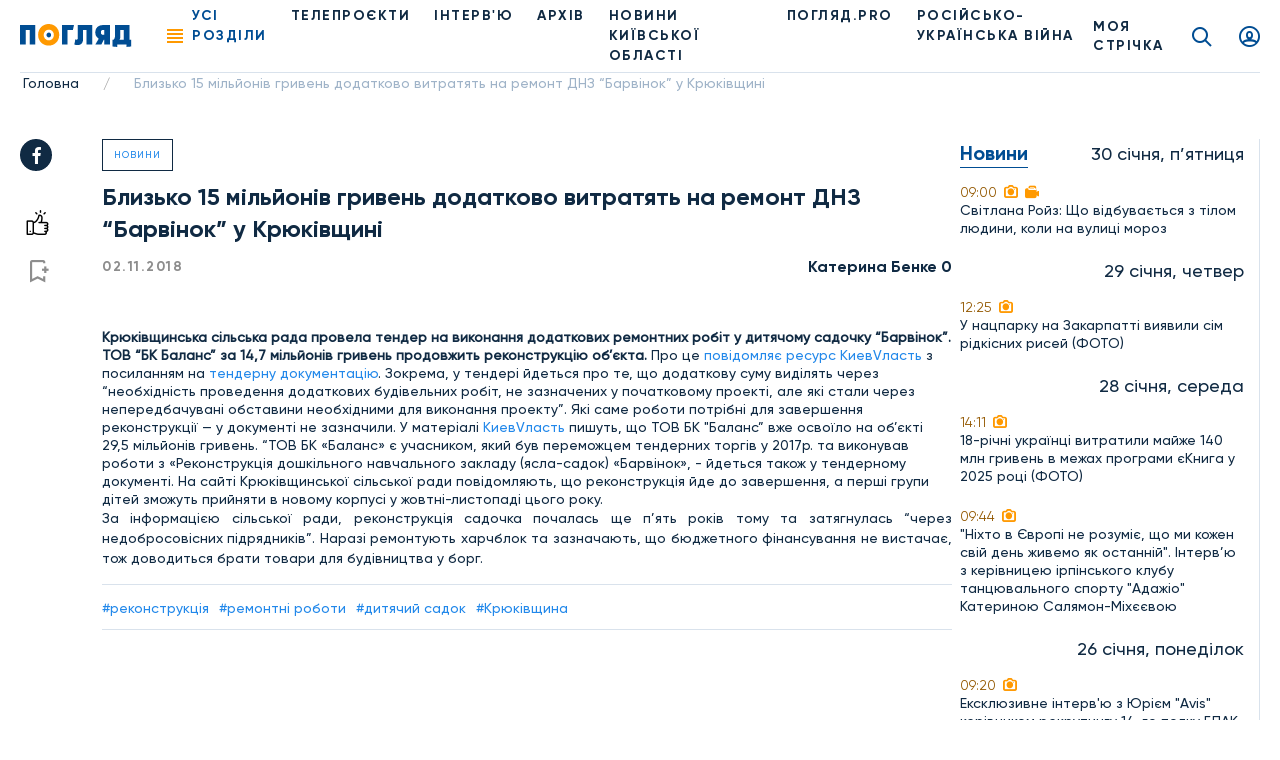

--- FILE ---
content_type: text/html; charset=UTF-8
request_url: https://poglyad.tv/blyzko-15-miljoniv-gryven-dodatkovo-vytratyat-na-remont-dnz-barvinok-u-kryukivshhyni-article
body_size: 12941
content:
<!doctype html>
<html lang="uk-UA">
<head>
    <meta charset="UTF-8">
    <meta name="viewport" content="width=device-width, user-scalable=no, initial-scale=1.0, maximum-scale=1.0, minimum-scale=1.0">
    <meta http-equiv="X-UA-Compatible" content="ie=edge">
    <meta property="fb:app_id" content="377866836791946" />

    <!-- Google Tag Manager -->
    <script>(function(w,d,s,l,i){w[l]=w[l]||[];w[l].push({'gtm.start':
                new Date().getTime(),event:'gtm.js'});var f=d.getElementsByTagName(s)[0],
            j=d.createElement(s),dl=l!='dataLayer'?'&l='+l:'';j.async=true;j.src=
            'https://www.googletagmanager.com/gtm.js?id='+i+dl;f.parentNode.insertBefore(j,f);
        })(window,document,'script','dataLayer','GTM-T7FDSPR');</script>
    <!-- End Google Tag Manager -->

    <!-- (C)2000-2023 Gemius SA - gemiusPrism  / poglyad.tv/Default section -->
    <script type="text/javascript">
        var pp_gemius_identifier = 'bOtFNJBTmXJ4uT9ytlIvi_V17zDp.Q8EwYJhTFIm3Dz.k7';
        // lines below shouldn't be edited
        function gemius_pending(i) { window[i] = window[i] || function() {var x = window[i+'_pdata'] = window[i+'_pdata'] || []; x[x.length]=arguments;};};
        gemius_pending('gemius_hit'); gemius_pending('gemius_event'); gemius_pending('gemius_init'); gemius_pending('pp_gemius_hit'); gemius_pending('pp_gemius_event'); gemius_pending('pp_gemius_init');
        (function(d,t) {try {var gt=d.createElement(t),s=d.getElementsByTagName(t)[0],l='http'+((location.protocol=='https:')?'s':''); gt.setAttribute('async','async');
        gt.setAttribute('defer','defer'); gt.src=l+'://gaua.hit.gemius.pl/xgemius.js'; s.parentNode.insertBefore(gt,s);} catch (e) {}})(document,'script');</script>
    
    <script async src="https://www.googletagmanager.com/gtag/js?id=G-N7X1RD5PC9"></script>

    <script>
        window.dataLayer = window.dataLayer || [];
        function gtag(){dataLayer.push(arguments);}
        gtag('js', new Date());
        gtag('config', 'G-N7X1RD5PC9');</script>

    <script async src="https://pagead2.googlesyndication.com/pagead/js/adsbygoogle.js?client=ca-pub-9383954651196172" crossorigin="anonymous"></script>

    <title>Близько 15 мільйонів гривень додатково витратять на ремонт ДНЗ “Барвінок” у Крюківщині, фото - Погляд</title>
<meta name="robots" content="index, follow"/>
<meta name="description" content="Близько 15 мільйонів гривень додатково витратять на ремонт ДНЗ “Барвінок” у Крюківщині - Погляд — новини Києва та Київщини онлайн Погляд — незалежна інформаційна агенція">
<link rel="canonical" href="https://poglyad.tv/blyzko-15-miljoniv-gryven-dodatkovo-vytratyat-na-remont-dnz-barvinok-u-kryukivshhyni-article">
    <script type="application/ld+json">
{
    "@context": "https://schema.org",
    "@type": "TelevisionStation",
    "address": {
        "@type": "PostalAddress",
        "addressLocality": "",
        "addressRegion": "",
        "postalCode":"",
        "streetAddress": ""
    },
    "description": "",
    "name": "Poglyad",
    "email": "poglyad.partner@gmail.com",
    "telephone": "+38 (096) 256-13-96",
    "priceRange": "UAH",
    "image": "https://poglyad.tv/assets/frontend/images/logo.png",
    "sameAs" :
        [
                    "https://www.facebook.com/poglyadkyivregion/",
            "https://twitter.com/poglyadtv",
            "https://www.linkedin.com/"
        ]
}
</script>
    <script type="application/ld+json">
{
    "@context": "https://schema.org",
    "@type": "WebPage",
    "breadcrumb": "Головна &gt; Близько 15 мільйонів гривень додатково витратять на ремонт ДНЗ “Барвінок” у Крюківщині",
    "image": "https://poglyad.tv/assets/frontend/images/logo.png",
    "reviewedBy": {
        "@type": "Organization",
        "address": {
            "@type": "PostalAddress",
            "addressLocality": "",
            "addressRegion": "",
            "postalCode":"",
            "streetAddress": "08293, Київська обл., м.Буча, вул.Некрасова, 9в"
        },
        "email": "poglyad.partner@gmail.com"
    }
}
</script>
            <meta property="og:title" content="Близько 15 мільйонів гривень додатково витратять на ремонт ДНЗ “Барвінок” у Крюківщині, фото - Погляд">
        <meta property="og:image" content="https://poglyad.tv//storage/resized/preview/news/94005f73-1a90-4424-bf46-01ec11903d5e/wp-content/uploads/2018/11/news_193.jpg">
        <meta property="og:image:width" content="670" />
        <meta property="og:image:height" content="447" />
        <meta name="facebook-domain-verification" content="rhdiwka0qrg37vhsvesihqq649be2n" />
        <meta property="og:description" content="Близько 15 мільйонів гривень додатково витратять на ремонт ДНЗ “Барвінок” у Крюківщині - Погляд — новини Києва та Київщини онлайн Погляд — незалежна інформаційна агенція">
        <meta property="og:url" content="https://poglyad.tv/blyzko-15-miljoniv-gryven-dodatkovo-vytratyat-na-remont-dnz-barvinok-u-kryukivshhyni-article">
            <link rel="stylesheet" href="/frontend/css/article.css">
    <link rel="icon" type="image/png" sizes="32x32" href="/assets/frontend/images/favicon/favicon-32x32.png">
    <link rel="icon" type="image/png" sizes="96x96" href="/assets/frontend/images/favicon/favicon-96x96.png">
    <link rel="icon" type="image/png" sizes="16x16" href="/assets/frontend/images/favicon/favicon-16x16.png">
        <base href="https://poglyad.tv">
    <meta name="csrf-token" content="ZZkih0nSbbXMbPEfksXZ43dtlzARvNoO0inp3hn7" />
            <meta name="robots" content="index, nofollow">
    </head>
<body>
    <div id="fb-root"></div>
    <script async defer crossorigin="anonymous" src="https://connect.facebook.net/ru_RU/sdk.js#xfbml=1&version=v9.0&appId=377866836791946&autoLogAppEvents=1" nonce="IADeX6DT"></script>
    <script async src="https://platform.twitter.com/widgets.js" charset="utf-8"></script>
    <script async src="//www.instagram.com/embed.js"></script>
<div class="wrapper article-page">
    <header class="header">
    <div class="menu__desktop">
    <div class="menu__column--left">
        <ul class="menu__list">
            <li class="menu__item--first has-submenu">
        <i class="icon icon-arrow"></i>
                    <a href="https://poglyad.tv/news-category" class="menu__link" >Новини</a>
                <ul class="menu__more">
            <li class="menu__item">
                    <a href="https://poglyad.tv/ukraine-category" class="menu__link" >Україна</a>
            </li>
<li class="menu__item">
                    <a href="https://poglyad.tv/kyiv-category" class="menu__link" >Київ</a>
            </li>
<li class="menu__item has-submenu">
        <i class="icon icon-arrow"></i>
                    <a href="https://poglyad.tv/novyny_Kyivskoi_oblasti-category" class="menu__link" >Новини Київської області</a>
                <ul class="menu__more--last">
            <li class="menu__item--first">
                    <a href="https://poglyad.tv/buchanskyi_raion-category" class="menu__link" >Бучанський район</a>
            </li>
<li class="menu__item--first">
                    <a href="https://poglyad.tv/boryspilskyi_raion-category" class="menu__link" >Бориспільський район</a>
            </li>
<li class="menu__item--first">
                    <a href="https://poglyad.tv/bilotserkivskyi_raion-category" class="menu__link" >Білоцерківський район</a>
            </li>
<li class="menu__item--first">
                    <a href="https://poglyad.tv/brovarskyi_raion-category" class="menu__link" >Броварський район</a>
            </li>
<li class="menu__item--first">
                    <a href="https://poglyad.tv/vyshhorodskyi_raion-category" class="menu__link" >Вишгородський район</a>
            </li>
<li class="menu__item--first">
                    <a href="https://poglyad.tv/obukhivskyi_raion-category" class="menu__link" >Обухівський район</a>
            </li>
<li class="menu__item--first">
                    <a href="https://poglyad.tv/fastivskyi_raion-category" class="menu__link" >Фастівський район</a>
            </li>

        </ul>
    </li>

        </ul>
    </li>
<li class="menu__item--first">
                    <a href="https://poglyad.tv/novyny_svitu-category" class="menu__link" >Новини світу</a>
            </li>
<li class="menu__item--first">
                    <a href="https://poglyad.tv/nadzvychaini_novyny-category" class="menu__link" >Надзвичайні новини</a>
            </li>
<li class="menu__item--first">
                    <a href="https://poglyad.tv/vidbudova_rehionu-category" class="menu__link" >Відбудова регіону</a>
            </li>
<li class="menu__item--first">
                    <a href="https://poglyad.tv/blohy-category" class="menu__link" >ПОГЛЯД.PRO</a>
            </li>
<li class="menu__item--first">
                    <a href="https://poglyad.tv/economy-category" class="menu__link" >Економіка</a>
            </li>
<li class="menu__item--first">
                    <a href="https://poglyad.tv/ekolohiia-category" class="menu__link" >Екологія</a>
            </li>
<li class="menu__item--first">
                    <a href="https://poglyad.tv/culture-category" class="menu__link" >Культура</a>
            </li>
<li class="menu__item--first">
                    <a href="https://poglyad.tv/sport-category" class="menu__link" >Спорт</a>
            </li>
<li class="menu__item--first">
                    <a href="https://poglyad.tv/society-category" class="menu__link" >Суспільство</a>
            </li>
<li class="menu__item--first has-submenu">
        <i class="icon icon-arrow"></i>
                    <a href="tv_projects-category" class="menu__link" >Телепроєкти</a>
                <ul class="menu__more">
            <li class="menu__item has-submenu">
        <i class="icon icon-arrow"></i>
                    <span class="menu__link" >Розважальні</span>
                <ul class="menu__more--last">
            <li class="menu__item--first">
                    <a href="politician-category" class="menu__link" >Всі політики роблять ЦЕ</a>
            </li>
<li class="menu__item--first">
                    <a href="by-digging-category" class="menu__link" >По копаному</a>
            </li>
<li class="menu__item--first">
                    <a href="break-category" class="menu__link" >Перерва</a>
            </li>
<li class="menu__item--first">
                    <a href="lookbook-category" class="menu__link" >Lookbook</a>
            </li>
<li class="menu__item--first">
                    <a href="came-down-category" class="menu__link" >Понаїхали</a>
            </li>
<li class="menu__item--first">
                    <a href="irpin-is-your-home-category" class="menu__link" >Ірпінь — твій дім</a>
            </li>
<li class="menu__item--first">
                    <a href="naukovi-zabavky-category" class="menu__link" >Наукові забавки</a>
            </li>
<li class="menu__item--first">
                    <a href="joga-category" class="menu__link" >Йога</a>
            </li>
<li class="menu__item--first">
                    <a href="kukuhnya-category" class="menu__link" >КуКухня</a>
            </li>
<li class="menu__item--first">
                    <a href="dity-pro-proekty-category" class="menu__link" >Діти.Pro</a>
            </li>

        </ul>
    </li>
<li class="menu__item has-submenu">
        <i class="icon icon-arrow"></i>
                    <span class="menu__link" >Інтерв'ю</span>
                <ul class="menu__more--last">
            <li class="menu__item--first">
                    <a href="pages-of-life-category" class="menu__link" >Сторінками життя</a>
            </li>
<li class="menu__item--first">
                    <a href="actual-interview-category" class="menu__link" >Актуальне інтерв'ю</a>
            </li>
<li class="menu__item--first">
                    <a href="personal-opinion-category" class="menu__link" >Особиста думка</a>
            </li>
<li class="menu__item--first">
                    <a href="aktualne-intervyu-korysne-category" class="menu__link" >Актуальне інтерв'ю корисне</a>
            </li>
<li class="menu__item--first">
                    <a href="v-obyektyvi-category" class="menu__link" >В об'єктиві</a>
            </li>
<li class="menu__item--first">
                    <a href="chesni-kroky-category" class="menu__link" >Чесні кроки</a>
            </li>
<li class="menu__item--first">
                    <a href="novyj-proyekt-artefir-category" class="menu__link" >Артефір</a>
            </li>

        </ul>
    </li>
<li class="menu__item has-submenu">
        <i class="icon icon-arrow"></i>
                    <span class="menu__link" >Пізнавальні</span>
                <ul class="menu__more--last">
            <li class="menu__item--first">
                    <a href="my-business-category" class="menu__link" >Моє діло</a>
            </li>
<li class="menu__item--first">
                    <a href="building-inspection-category" class="menu__link" >Будівельна інспекція</a>
            </li>
<li class="menu__item--first">
                    <a href="by-digging-category" class="menu__link" >По копаному</a>
            </li>
<li class="menu__item--first">
                    <a href="kyyivshhyna-vrazhaye-category" class="menu__link" >Київщина вражає</a>
            </li>
<li class="menu__item--first">
                    <a href="handbook-of-a-conscious-citizen-category" class="menu__link" >Довідник свідомого громадянина</a>
            </li>
<li class="menu__item--first">
                    <a href="den-v-istorii-category" class="menu__link" >День в історії</a>
            </li>
<li class="menu__item--first">
                    <a href="law-to-know-category" class="menu__link" >Право знати</a>
            </li>
<li class="menu__item--first">
                    <a href="irpin-is-your-home-category" class="menu__link" >Ірпінь — твій дім</a>
            </li>
<li class="menu__item--first">
                    <a href="naukovi-zabavky-category" class="menu__link" >Наукові забавки</a>
            </li>
<li class="menu__item--first">
                    <a href="irpin-moya-svitlyna-moya-istoriya-category" class="menu__link" >Ірпінь. Моя світлина - моя історія</a>
            </li>
<li class="menu__item--first">
                    <a href="pro-bono-category" class="menu__link" >Pro Bono</a>
            </li>
<li class="menu__item--first">
                    <a href="joga-category" class="menu__link" >Йога</a>
            </li>
<li class="menu__item--first">
                    <a href="dity-pro-proekty-category" class="menu__link" >Діти.Pro</a>
            </li>

        </ul>
    </li>
<li class="menu__item has-submenu">
        <i class="icon icon-arrow"></i>
                    <span class="menu__link" >Розслідування</span>
                <ul class="menu__more--last">
            <li class="menu__item--first">
                    <a href="facts-against-words-category" class="menu__link" >Факти проти слів</a>
            </li>
<li class="menu__item--first">
                    <a href="where-is-the-betrayal-category" class="menu__link" >#дезрада</a>
            </li>
<li class="menu__item--first">
                    <a href="investigation-pryirpinnya-category" class="menu__link" >Розслідування Приірпіння</a>
            </li>
<li class="menu__item--first">
                    <a href="hot-topic-category" class="menu__link" >Гостра тема</a>
            </li>
<li class="menu__item--first">
                    <a href="unfulfilled-promises-category" class="menu__link" >Невиконані обіцянки</a>
            </li>
<li class="menu__item--first">
                    <a href="birka-category" class="menu__link" >БіРКа</a>
            </li>
<li class="menu__item--first">
                    <a href="schemes-category" class="menu__link" >Схеми</a>
            </li>
<li class="menu__item--first">
                    <a href="mahlyary-category" class="menu__link" >Махляри</a>
            </li>

        </ul>
    </li>
<li class="menu__item has-submenu">
        <i class="icon icon-arrow"></i>
                    <span class="menu__link" >Соціальні</span>
                <ul class="menu__more--last">
            <li class="menu__item--first">
                    <a href="politician-category" class="menu__link" >Всі політики роблять ЦЕ</a>
            </li>
<li class="menu__item--first">
                    <a href="sotsialna-reklama-category" class="menu__link" >Соціальна реклама</a>
            </li>
<li class="menu__item--first">
                    <a href="own-view-category" class="menu__link" >Власний погляд</a>
            </li>
<li class="menu__item--first">
                    <a href="the-price-of-freedom-category" class="menu__link" >Ціна свободи</a>
            </li>
<li class="menu__item--first">
                    <a href="kruglyj-stil-category" class="menu__link" >Круглий стіл</a>
            </li>
<li class="menu__item--first">
                    <a href="poglyad-na-golovne-category" class="menu__link" >Погляд на головне</a>
            </li>
<li class="menu__item--first">
                    <a href="blagodim-category" class="menu__link" >БлагоДім</a>
            </li>
<li class="menu__item--first">
                    <a href="daty-radu-category" class="menu__link" >Дати Раду</a>
            </li>
<li class="menu__item--first">
                    <a href="dumka-gromady-category" class="menu__link" >Думка громади</a>
            </li>

        </ul>
    </li>

        </ul>
    </li>

        </ul>
        <ul class="menu__general">
            <li class="nav__item">
            <a href="https://poglyad.tv/news-category" class="nav__link" >Новини</a>
    </li>
<li class="nav__item">
            <a href="https://poglyad.tv//about" class="nav__link" >Про нас</a>
    </li>
<li class="nav__item">
            <a href="https://poglyad.tv/tv_projects-category" class="nav__link" >Проекти</a>
    </li>

        </ul>
    </div>
    <div class="menu__column--right">
        <div class="inform-more">
            <div class="top">
                <div class="h3-title">Бажаеш розповісти щось важливе?</div>
                                    <a href="https://poglyad.tv/news-form" class="main-btn">Прислати новину</a>
                            </div>
            <div class="middle">
                <div class="h3-title">Отримайте актуальні новини</div>
                <form method="POST" action="https://poglyad.tv/subscribe" accept-charset="UTF-8" id="subscribe-menu" class="js_validate"><input name="_token" type="hidden" value="ZZkih0nSbbXMbPEfksXZ43dtlzARvNoO0inp3hn7">
                <div data-error="Обов'язкове поле" class="form-field input-field">
                    <input id="email-menu" class="validate form-control" required placeholder="Ваш E-mail" name="email" type="email">
                </div>
                <button type="submit" class="button-reset"><i class="icon icon-send"></i></button>
                </form>
            </div>
            <div class="bottom">
                <div class="h3-title">Слідкуйте за новинами у соц. мережах</div>
                <ul class="social__list">
                    <li class="social__item">
                        <a href="https://www.facebook.com/poglyadkyivregion/" class="social__link" target="_blank" rel="nofollow">
                            <i class="icon icon-facebook"></i>
                        </a>
                    </li>
                    <li class="social__item">
                        <a href="https://www.instagram.com/poglyad.news/" class="social__link" target="_blank" rel="nofollow">
                            <i class="icon icon-instagram"></i>
                        </a>
                    </li>
                    <li class="social__item">
                        <a href="https://www.youtube.com/channel/UCnN6PLPAqdlZyeQ3fp3EEjA" class="social__link" target="_blank" rel="nofollow">
                            <i class="icon icon-youtube"></i>
                        </a>
                    </li>
                </ul>
            </div>
        </div>
    </div>
</div>
    <div class="header__right">
        <div class="news-header js_news-header">
            <div class="ttl">Новости
                <span class="quantity">26</span>
            </div>
        </div>
                    <a href="https://poglyad.tv" class="header__logo">
                <img src="https://poglyad.tv//assets/frontend/images/logo.svg" alt="logo">
            </a>
                <nav class="header__nav">
            <div class="nav__ham js_nav--ham"><span></span><span></span><span></span><span></span></div>
            <ul class="nav__list">
                <li class="nav__item js_nav--ham"><span role="button" class="nav__link nav-link active">Усі розділи</span></li>
                <li class="nav__item">
            <a href="https://poglyad.tv/tv_projects-category" class="nav__link" >Телепроєкти</a>
    </li>
<li class="nav__item">
            <a href="interviu-category" class="nav__link" >ІНТЕРВ'Ю</a>
    </li>
<li class="nav__item">
            <a href="archive" class="nav__link" >Архів</a>
    </li>
<li class="nav__item">
            <a href="novyny_Kyivskoi_oblasti-category" class="nav__link" >НОВИНИ КИЇВСЬКОЇ ОБЛАСТІ</a>
    </li>
<li class="nav__item">
            <a href="https://poglyad.tv/blohy-category" class="nav__link" >ПОГЛЯД.PRO</a>
    </li>
<li class="nav__item">
            <a href="russia_war_against_ukraine-category" class="nav__link" >РОСІЙСЬКО-УКРАЇНСЬКА ВІЙНА</a>
    </li>

            </ul>
        </nav>
    </div>
    <div class="header__left">
                    <a href="https://poglyad.tv/tape" class="tape__link">
                МОЯ СТРІЧКА            </a>
                    <a href="https://poglyad.tv/search" class="search__link icon icon-search"></a>
                    <a href="#js_signin" id="showSignIn" class="user__link icon icon-user fancybox"></a>
                <a href="#js_error" id="showError" class="fancybox" hidden></a>
        <a href="#js_success" id="showSuccess" class="fancybox" hidden></a>
        <a href="#js_reset_pass" id="showResetPass" class="fancybox-reset" hidden></a>
    </div>
</header>
        <script type="application/ld+json">
        {
            "@context": "http://schema.org",
            "@type": "BreadcrumbList",
            "itemListElement": [
                                {
                "@type": "ListItem",
                "position": 1,
                "item": {
                    "@id": "https://poglyad.tv",
                            "name": "Головна"
                        }
                    },
                                                        {
                    "@type": "ListItem",
                    "position": 2,
                            "item": {
                                "@id": "",
                                "name": "Близько 15 мільйонів гривень додатково витратять на ремонт ДНЗ “Барвінок” у Крюківщині"
                            }
                        }
                                    ]
}
</script><section class="section__breadcrumbs">
    <ul class="breadcrumbs">
                    <li class="breadcrumbs__item">
                                    <a href="https://poglyad.tv" class="breadcrumbs__link">Головна</a>
                    <span class="divider">/</span>
                            </li>
                    <li class="breadcrumbs__item">
                                    <span class="breadcrumbs__link">Близько 15 мільйонів гривень додатково витратять на ремонт ДНЗ “Барвінок” у Крюківщині</span>
                            </li>
            </ul>
</section>
    <div class="main">
        
    <div id="fb-root"></div>
    <div class="container-wrap flex flex-wrap">
        <div class="main-subcontainer">
            <div class="two-columns-container">
                <div class="social-panel ">
    <ul class="social__list">
        <li class="social__item">
            <a href="https://www.facebook.com/sharer/sharer.php?u=https://poglyad.tv/blyzko-15-miljoniv-gryven-dodatkovo-vytratyat-na-remont-dnz-barvinok-u-kryukivshhyni-article"
               class="social__link" target="_blank" rel="nofollow">
                <i class="icon icon-facebook"></i>
            </a>
        </li>
    </ul>
            <div class="links">
            <button data-put="https://poglyad.tv/client/put/94005f73-1a90-4424-bf46-01ec11903d5e/in/likes"
        data-remove="https://poglyad.tv/client/remove/94005f73-1a90-4424-bf46-01ec11903d5e/from/likes"
        data-method="POST"
        class="link-like js_toggle_in_favorites ">
    <i class="icon icon-like"></i>
</button>
                            <a href="#js_signin" class="link-flag fancybox"><i class="icon icon-flag"></i></a>
                    </div>
    </div>
                <div class="content">
                    <div class="item-rev" itemscope itemtype="https://schema.org/NewsArticle">
                                                    <div class="section-name-article">
                                <a href="https://poglyad.tv/news-category">Новини</a>
                            </div>
                                                <h1 class="h1-title" itemprop="headline">
                            Близько 15 мільйонів гривень додатково витратять на ремонт ДНЗ “Барвінок” у Крюківщині
                        </h1>
                                                                                <div class="info-article">
                            <span class="data" itemprop="datePublished" content="2018-11-02T00:00:00+02:00">02.11.2018</span>
                                                            <span class="name" itemprop="author" itemscope itemtype="https://schema.org/Person">
                                    <a itemprop="url" href="https://poglyad.tv/author/katerina-benke-0" class="name">
                                        <span itemprop="name">Катерина Бенке  0</span>
                                    </a>
                                </span>
                                                    </div>
                        <div>
                            <span class=""></span>
                        </div>
                        <br>
                        <div>
                            <strong>Крюківщинська сільська рада провела тендер на виконання додаткових ремонтних робіт у дитячому садочку “Барвінок”. ТОВ “БК Баланс” за 14,7 мільйонів гривень продовжить реконструкцію об’єкта.</strong>

Про це <a href="http://kievvlast.com.ua/news/na-rekonstruktsiyu-detsada-barvinok-kryukovshhinskij-selsovet-potratit-eshhe-15-mln-griven?fbclid=IwAR2SVS_WtKjTdTrp4Bs2i1jfQN3TQZQAYSdhymWXGiNxGiCfeHXWfDFTNg4#.W9tQbCvIrYk.facebook">повідомляє ресурс КиевVласть</a> з посиланням на <a href="https://prozorro.gov.ua/tender/UA-2018-09-21-000868-a">тендерну документацію</a>.

Зокрема, у тендері йдеться про те, що додаткову суму виділять через “необхідність проведення додаткових будівельних робіт, не зазначених у початковому проекті, але які стали через непередбачувані обставини необхідними для виконання проекту”. Які саме роботи потрібні для завершення реконструкції — у документі не зазначили.

У матеріалі <a href="http://kievvlast.com.ua/news/na-rekonstruktsiyu-detsada-barvinok-kryukovshhinskij-selsovet-potratit-eshhe-15-mln-griven?fbclid=IwAR2SVS_WtKjTdTrp4Bs2i1jfQN3TQZQAYSdhymWXGiNxGiCfeHXWfDFTNg4#.W9tQbCvIrYk.facebook">КиевVласть</a> пишуть, що ТОВ БК "Баланс” вже освоїло на об’єкті 29,5 мільйонів гривень. “ТОВ БК «Баланс» є учасником, який був переможцем тендерних торгів у 2017р. та виконував роботи з «Реконструкція дошкільного навчального закладу (ясла-садок) «Барвінок», - йдеться також у тендерному документі.

На сайті Крюківщинської сільської ради повідомляють, що реконструкція йде до завершення, а перші групи дітей зможуть прийняти в новому корпусі у жовтні-листопаді цього року.
<p class="western">За інформацією сільської ради, реконструкція садочка почалась ще п’ять років тому та затягнулась “через недобросовісних підрядників”. Наразі ремонтують харчблок та зазначають, що бюджетного фінансування не вистачає, тож доводиться брати товари для будівництва у борг.</p>
<div style="clear: both"></div>

                        </div>
                                                    <div class="tags__list">
                                                                    <a href="https://poglyad.tv/rekonstruktsiya-tag">#реконструкція</a>
                                                                    <a href="https://poglyad.tv/remontni-roboty-tag">#ремонтні роботи</a>
                                                                    <a href="https://poglyad.tv/dytyachyj-sadok-tag">#дитячий садок</a>
                                                                    <a href="https://poglyad.tv/kryukivshhyna-tag">#Крюківщина</a>
                                                            </div>
                                                                    </div>
                    
                </div>
            </div>
        </div>
        <div class="sidebar__left">
        <div class="sidebar__list">
                            <div class="sidebar__data">
                                    <div class="h2-title">Новини</div>
                                <div class="date-info">30 січня, п’ятниця</div>
            </div>
                                                                <a href="https://poglyad.tv/svitlana-royz-shcho-vidbuvaietsya-z-tilom-lyudini-koli-na-vulici-moroz-article" class="sidebar__item">
                                    <div class="time">
                                                <span>09:00</span>
                         <i class="icon icon-camera"></i>                          <i class="icon icon-video"></i>                     </div>
                                            <p>Світлана Ройз: Що відбувається з тілом людини, коли на вулиці мороз</p>
                                                        </a>
                                                                <div class="sidebar__data">
                                <div class="date-info">29 січня, четвер</div>
            </div>
                                                                <a href="https://poglyad.tv/u-nacparku-na-zakarpatti-viyavili-sim-ridkisnih-risey-foto-article" class="sidebar__item">
                                    <div class="time">
                                                <span>12:25</span>
                         <i class="icon icon-camera"></i>                                             </div>
                                            <p>У нацпарку на Закарпатті виявили сім рідкісних рисей (ФОТО)</p>
                                                        </a>
                                                                <div class="sidebar__data">
                                <div class="date-info">28 січня, середа</div>
            </div>
                                                                <a href="https://poglyad.tv/18-richni-ukrayinci-vitratili-mayzhe-140-mln-griven-v-mezhah-programi-iekniga-u-2025-roci-foto-article" class="sidebar__item">
                                    <div class="time">
                                                <span>14:11</span>
                         <i class="icon icon-camera"></i>                                             </div>
                                            <p>18-річні українці витратили майже 140 млн гривень в межах програми єКнига у 2025 році (ФОТО)</p>
                                                        </a>
                                                                                                <a href="https://poglyad.tv/nihto-v-ievropi-ne-rozumiie-shcho-mi-kozhen-sviy-den-zhivemo-yak-ostanniy-interv-yu-z-kerivniceyu-irpinskogo-klubu-tancyuvalnogo-sportu-adazhio-katerinoyu-salyamon-mihieievoyu-article" class="sidebar__item">
                                    <div class="time">
                                                <span>09:44</span>
                         <i class="icon icon-camera"></i>                                             </div>
                                            <p>&quot;Ніхто в Європі не розуміє, що ми кожен свій день живемо як останній&quot;. Інтерв’ю з керівницею ірпінського клубу танцювального спорту &quot;Адажіо&quot; Катериною Салямон-Міхєєвою</p>
                                                        </a>
                                                                <div class="sidebar__data">
                                <div class="date-info">26 січня, понеділок</div>
            </div>
                                                                <a href="https://poglyad.tv/eksklyuzivne-interv-yu-z-yuriiem-avis-kerivnikom-rekrutingu-14-go-polku-bpak-pro-koncepciyu-suchasnoyi-intelektualnoyi-armiyi-ukrayini-article" class="sidebar__item">
                                    <div class="time">
                                                <span>09:20</span>
                         <i class="icon icon-camera"></i>                                             </div>
                                            <p>Ексклюзивне інтерв&#039;ю з Юрієм &quot;Avis&quot; керівником рекрутингу 14-го полку БПАК про концепцію сучасної інтелектуальної  армії України</p>
                                                        </a>
                                                                <div class="sidebar__data">
                                <div class="date-info">25 січня, неділя</div>
            </div>
                                                                <a href="https://poglyad.tv/litva-hoche-shchob-ukrayina-stala-chlenom-ies-do-2030-roku-foto-article" class="sidebar__item">
                                    <div class="time">
                                                <span>18:00</span>
                         <i class="icon icon-camera"></i>                          <i class="icon icon-video"></i>                     </div>
                                            <p>Литва хоче, щоб Україна стала членом ЄС до 2030 року (ФОТО)</p>
                                                        </a>
                                                                                                <a href="https://poglyad.tv/pogoda-26-27-sichnya-poteplinnya-pislya-moroziv-ale-z-ozhelediceyu-ta-tumanami-video-article" class="sidebar__item">
                                    <div class="time">
                                                <span>17:26</span>
                         <i class="icon icon-camera"></i>                                             </div>
                                            <p>Погода 26–27 січня: потепління після морозів, але з ожеледицею та туманами (ВІДЕО)</p>
                                                        </a>
                                <div class="sidebar__item">
    
</div>
                                                                <a href="https://poglyad.tv/u-dniprovskomu-rayoni-kiieva-viyavili-fragment-raketi-iskander-m-yakiy-ne-zdetonuvav-video-article" class="sidebar__item">
                                    <div class="time">
                                                <span>14:37</span>
                         <i class="icon icon-camera"></i>                                             </div>
                                            <p>У Дніпровському районі Києва виявили фрагмент ракети &quot;Іскандер М&quot;, який не здетонував (ВІДЕО)</p>
                                                        </a>
                                                                                                <a href="https://poglyad.tv/harkiv-pid-masovanim-udarom-mayzhe-dva-desyatki-poranenih-zruynovani-likarni-ta-zhitlo-video-onovleno-article" class="sidebar__item">
                                    <div class="time">
                                                <span>09:08</span>
                         <i class="icon icon-camera"></i>                                             </div>
                                            <p>Харків під масованим ударом: майже два десятки поранених, зруйновані лікарні та житло (ВІДЕО, ОНОВЛЕНО)</p>
                                                        </a>
                                                                                                <a href="https://poglyad.tv/pershi-hvilini-pislya-ataki-rf-na-kiyiv-video-article" class="sidebar__item">
                                    <div class="time">
                                                <span>07:36</span>
                         <i class="icon icon-camera"></i>                                             </div>
                                            <p>Перші хвилини після атаки рф на Київ (ВІДЕО)</p>
                                                        </a>
                                                                <div class="sidebar__data">
                                <div class="date-info">24 січня, субота</div>
            </div>
                                                                <a href="https://poglyad.tv/olena-grom-nasha-nacionalna-osoblivist-dopomagati-avtomatichno-bez-zayvih-sliv-ta-instrukciy-article" class="sidebar__item">
                                    <div class="time">
                                                <span>18:26</span>
                         <i class="icon icon-camera"></i>                                             </div>
                                            <p>Олена Гром: Наша національна особливість допомагати автоматично, без зайвих слів та інструкцій</p>
                                                        </a>
                                                                                                <a href="https://poglyad.tv/ukrayina-otrimala-pershi-udarni-droni-rodeur-vid-francuzkoyi-kompaniyi-eos-technologie-foto-article" class="sidebar__item">
                                    <div class="time">
                                                <span>10:00</span>
                         <i class="icon icon-camera"></i>                                             </div>
                                            <p>Україна отримала перші ударні дрони Rodeur від французької компанії EOS Technologie (ФОТО)</p>
                                                        </a>
                                                                <div class="sidebar__data">
                                <div class="date-info">23 січня, п’ятниця</div>
            </div>
                                                                <a href="https://poglyad.tv/istoriki-zaraz-duzhe-bagato-roblyat-dlya-togo-shchob-ukrayinci-chitkishe-usvidomili-svoyu-identichnist-interv-yu-z-istorikom-oleksiiem-sokirkom-article" class="sidebar__item">
                                    <div class="time">
                                                <span>09:59</span>
                         <i class="icon icon-camera"></i>                                             </div>
                                            <p>&quot;Історики зараз дуже багато роблять для того, щоб українці чіткіше усвідомили свою ідентичність&quot;. Інтерв’ю з істориком Олексієм Сокирком</p>
                                                        </a>
                                                                <div class="sidebar__data">
                                <div class="date-info">22 січня, четвер</div>
            </div>
                                                                <a href="https://poglyad.tv/vikinuti-vitrazhi-povernulisya-muzichna-shkola-vidnovila-znishchenu-krasu-video-article" class="sidebar__item">
                                    <div class="time">
                                                <span>11:00</span>
                         <i class="icon icon-camera"></i>                                             </div>
                                            <p>Викинуті вітражі повернулися: музична школа відновила знищену красу (ВІДЕО)</p>
                                                        </a>
                                <div class="sidebar__item">
    
</div>
                                                                <a href="https://poglyad.tv/go-navchay-dlya-ukrayini-provela-doslidzhennya-pro-vpliv-viyni-na-navchannya-pidlitkiv-video-article" class="sidebar__item">
                                    <div class="time">
                                                <span>09:22</span>
                         <i class="icon icon-camera"></i>                                             </div>
                                            <p>ГО &quot;Навчай для України&quot; провела дослідження про вплив війни на навчання підлітків (ВІДЕО)</p>
                                                        </a>
                                                                <div class="sidebar__data">
                                <div class="date-info">20 січня, вівторок</div>
            </div>
                                                                <a href="https://poglyad.tv/polittehnologa-ta-veduchogo-youtube-kanalu-islandiya-volodimira-petrova-zvilnili-z-derzhustanovi-nacionalne-viyskove-memorialne-kladovishche-foto-article" class="sidebar__item">
                                    <div class="time">
                                                <span>15:21</span>
                         <i class="icon icon-camera"></i>                                             </div>
                                            <p>Політтехнолога та ведучого YouTube-каналу “Ісландія” Володимира Петрова звільнили з держустанови “Національне військове меморіальне кладовище” (ФОТО)</p>
                                                        </a>
                                                                                                <a href="https://poglyad.tv/yanukovicha-zasudili-do-15-rokiv-uv-yaznennya-za-zavolodinnya-ugiddyami-suholuchchya-foto-article" class="sidebar__item">
                                    <div class="time">
                                                <span>11:41</span>
                                                                    </div>
                                            <p>Януковича засудили до 15 років ув’язнення за заволодіння угіддями Сухолуччя (ФОТО)</p>
                                                        </a>
                                                                                                <a href="https://poglyad.tv/lyudmila-pershin-uhvala-sudovogo-rishennya-po-spravi-mikoli-dzyubi-znovu-vidkladena-article" class="sidebar__item">
                                    <div class="time">
                                                <span>10:00</span>
                         <i class="icon icon-camera"></i>                          <i class="icon icon-video"></i>                     </div>
                                            <p>Людмила Першин: Ухвала судового рішення по справі Миколи Дзюби знову відкладена</p>
                                                        </a>
                                                                <div class="sidebar__data">
                                <div class="date-info">19 січня, понеділок</div>
            </div>
                                                                <a href="https://poglyad.tv/startuvav-priyom-robit-na-premiyu-imeni-ruslana-ganushchaka-foto-article" class="sidebar__item">
                                    <div class="time">
                                                <span>14:00</span>
                         <i class="icon icon-camera"></i>                                             </div>
                                            <p>Стартував прийом робіт на Премію імені Руслана Ганущака (ФОТО)</p>
                                                        </a>
                                                                                                <a href="https://poglyad.tv/u-derzhavnomu-podatkovomu-universiteti-oblashtuvali-centr-nezlamnosti-foto-article" class="sidebar__item">
                                    <div class="time">
                                                <span>12:08</span>
                         <i class="icon icon-camera"></i>                                             </div>
                                            <p>У Державному податковому університеті облаштували Центр незламності (ФОТО)</p>
                                                        </a>
                                                                                                <a href="https://poglyad.tv/kiyivshchina-otrimala-pershu-partiyu-zaryadnih-stanciy-z-chehiyi-foto-article" class="sidebar__item">
                                    <div class="time">
                                                <span>09:19</span>
                         <i class="icon icon-camera"></i>                                             </div>
                                            <p>Київщина отримала першу партію зарядних станцій з Чехії (ФОТО)</p>
                                                        </a>
                                <div class="sidebar__item">
    
</div>
                                <div class="sidebar__data">
                                <div class="date-info">18 січня, неділя</div>
            </div>
                                                                <a href="https://poglyad.tv/prognoz-pogodi-na-19-20-sichnya-2026-video-article" class="sidebar__item">
                                    <div class="time">
                                                <span>18:38</span>
                         <i class="icon icon-camera"></i>                                             </div>
                                            <p>Прогноз погоди на 19-20 січня 2026 (ВІДЕО)</p>
                                                        </a>
                                                                                                <a href="https://poglyad.tv/na-viyni-zaginuv-zahisnik-z-irpenya---oleksiy-ienin-foto-article" class="sidebar__item">
                                    <div class="time">
                                                <span>17:10</span>
                         <i class="icon icon-camera"></i>                                             </div>
                                            <p>На війні загинув захисник з Ірпеня - Олексій Єнін (ФОТО)</p>
                                                        </a>
                                                                                                <a href="https://poglyad.tv/yakshcho-tramp-vtorgnetsya-u-grenlandiyu-ce-bude-zahmarnim-shchastyam-putina---prem-ier-ministr-ispaniyi-foto-article" class="sidebar__item">
                                    <div class="time">
                                                <span>15:05</span>
                         <i class="icon icon-camera"></i>                          <i class="icon icon-video"></i>                     </div>
                                            <p>Якщо Трамп вторгнеться у Гренландію, це буде захмарним щастям Путіна - прем&#039;єр-міністр Іспанії (ФОТО)</p>
                                                        </a>
                                                                                                <a href="https://poglyad.tv/na-kiyivshchini-likvidovuyut-naslidki-obstriliv-i-pidtrimuyut-lyudey-v-umovah-energetichnoyi-krizi-video-article" class="sidebar__item">
                                    <div class="time">
                                                <span>11:49</span>
                         <i class="icon icon-camera"></i>                                             </div>
                                            <strong>На Київщині ліквідовують наслідки обстрілів і підтримують людей в умовах енергетичної кризи (ВІДЕО)</strong>
                                                        </a>
                                                                                                <a href="https://poglyad.tv/u-polshchi-vidkrili-zbir-na-generatori-dlya-kiieva-foto-article" class="sidebar__item">
                                    <div class="time">
                                                <span>10:00</span>
                         <i class="icon icon-camera"></i>                          <i class="icon icon-video"></i>                     </div>
                                            <p>У Польщі відкрили збір на генератори для Києва (ФОТО)</p>
                                                        </a>
                                                                </div>
</div>
    </div>
        <span class="go-to-top">
            <i class="icon icon-uparrow"> </i>
        </span>
    </div>
<footer class="footer">
        <div class="footer__top">
        <div class="left">
            <div class="h1-title">Отримайте актуальні новини</div>
            <form method="POST" action="https://poglyad.tv/subscribe" accept-charset="UTF-8" id="subscribe-footer" class="js_validate"><input name="_token" type="hidden" value="ZZkih0nSbbXMbPEfksXZ43dtlzARvNoO0inp3hn7">
                <div data-error="Обов'язкове поле" class="form-field input-field">
                    <input id="email" class="validate form-control" required placeholder="Ваш E-mail" name="email" type="email">
                </div>
                <button type="submit" class="button-reset"><i class="icon icon-send"></i></button>
            </form>
        </div>
        <div class="right">
            <div class="h1-title">Слідкуйте за новинами у соц. мережах</div>
            <ul class="social__list">
                <li class="social__item">
                    <a href="https://www.facebook.com/poglyadkyivregion/" class="social__link" target="_blank" rel="nofollow">
                        <i class="icon icon-facebook"></i>
                    </a>
                </li>
                <li class="social__item">
                    <a href="https://www.instagram.com/poglyad.news/" class="social__link" target="_blank" rel="nofollow">
                        <i class="icon icon-instagram"></i>
                    </a>
                </li>
                <li class="social__item">
                    <a href="https://www.youtube.com/channel/UCnN6PLPAqdlZyeQ3fp3EEjA" class="social__link" target="_blank" rel="nofollow">
                        <i class="icon icon-youtube"></i>
                    </a>
                </li>
                <li class="social__item">
                    <a href="https://t.me/poglyadkievregion" class="social__link" target="_blank" rel="nofollow">
                        <i class="icon icon-telegram"></i>
                    </a>
                </li>
            </ul>
        </div>
    </div>
    <div class="footer__bottom">
        <div class="left">
            <ul class="menu__list">
                                                            <li class="menu__item"><a href="https://poglyad.tv/about" class="menu__link">Про нас</a></li>
                                                                                <li class="menu__item"><a href="https://poglyad.tv/sitemap-page" class="menu__link">Карта сайту</a></li>
                                                                                <li class="menu__item"><a href="/companynews-category" class="menu__link">Новини компаній</a></li>
                                                                                <li class="menu__item"><a href="https://poglyad.tv/archive" class="menu__link">Архів</a></li>
                                                </ul>
            <div class="footer__copy">@2017-<span class="yearN"></span>- ІА «Погляд». Використання матеріалів сайту лише
                за умови посилання (для інтернет-видань - гіперпосилання) на «Погляд».
            </div>
        </div>
        <div class="right">
            <div class="top">
                                    <a href="https://poglyad.tv/news-form" class="main-btn">Прислати новину</a>
                            </div>
        </div>
    </div>
</footer>
<div id="js_signin"
     class="modal-g modal-signin"
     
     data-modal-id="#showSignIn"
     style="display:none">
    <div class="modal-top">
        <div class="h1-title">Вхід</div>
        <div class="two-columns flex">
            <div class="column-left">
                <span class="h2-title color--blue">Увійти за допомогою соціальних мереж</span>
                <ul class="social__list width-bg">
                    <li class="social__item bg-facebook">
                        <a href="https://poglyad.tv/login/facebook" class="social__link" rel="nofollow">
                            <i class="icon icon-facebook"></i>
                        </a>
                    </li>
                    <li class="social__item bg-goole">
                        <a href="https://poglyad.tv/login/google" class="social__link" rel="nofollow">
                            <i class="icon icon-google"></i>
                        </a>
                    </li>
                </ul>
            </div>
            <div class="column-right">
                <form method="POST" action="https://poglyad.tv/login" name="#" class="js_validate">
                    <input type="hidden" name="_token" value="ZZkih0nSbbXMbPEfksXZ43dtlzARvNoO0inp3hn7">                    <div data-error="Обов`язкове поле" class="form-field input-field">
                        <label class="label-f">Email</label>
                        <input name="email"
                               type="email"
                               value=""
                               required
                               placeholder=""
                               data-validate="email"
                               class="validate form-control">
                    </div>
                    <div data-error="Обов`язкове поле" class="form-field input-field">
                        <label class="label-f">Пароль</label>
                        <input name="password" type="password" placeholder="" required data-validate="pass"
                               class="validate form-control">
                    </div>
                    <button type="submit" class="button-reset main-btn">УВІЙТИ</button>
                </form>
                <a href="#js_forgot_pass" class="btn-password fancybox">Забули пароль?</a>
            </div>
        </div>
        <div class="bottom-h">
            Немає аккаунту? <a href="#js_signup" class="btn-signup fancybox"> Зареєструватися</a>
        </div>
    </div>
</div>
<div id="js_signup" class="modal-g modal-signup" style="display:none">
    <div class="modal-top">
        <div class="h1-title">Реєстрація</div>
        <form method="POST" action="https://poglyad.tv/register" name="#" class="js_validate">
            <input type="hidden" name="_token" value="ZZkih0nSbbXMbPEfksXZ43dtlzARvNoO0inp3hn7">            <div class="two-columns flex">
                <div class="column-left">
                    <div data-error="Обов`язкове поле" class="form-field input-field">
                        <label class="label-f">Ім`я</label>
                        <input name="name_first"
                               type="text"
                               required
                               placeholder=""
                               value=""
                               class="validate form-control">
                    </div>
                    <div data-error="Обов`язкове поле" class="form-field input-field">
                        <label class="label-f">Прізвище</label>
                        <input name="name_last"
                               type="text"
                               value=""
                               required
                               placeholder=""
                               class="validate form-control">
                    </div>
                    <div data-error="Обов`язкове поле" class="form-field input-field">
                        <label class="label-f">Email</label>
                        <input name="email"
                               type="email"
                               value=""
                               required
                               placeholder=""
                               data-validate="email"
                               class="validate form-control">
                    </div>
                </div>
                <div class="column-right">
                    <div data-error="Обов`язкове поле" class="form-field input-field">
                        <label class="label-f">Пароль</label>
                        <input name="password" type="password" placeholder="" required data-validate="pass"
                               class="validate form-control">
                    </div>
                    <div data-error="Обов`язкове поле" class="form-field input-field">
                        <label class="label-f">Повторіть пароль</label>
                        <input name="password_confirmation" type="password" placeholder="" required data-validate="pass"
                               class="validate form-control">
                    </div>
                    <script src="https://www.google.com/recaptcha/api.js?hl=uk" async defer></script>

                    <div data-size="normal" data-sitekey="6LemwdwcAAAAAJhV7Zu_8sxR2aKsO3aST2djHDWj" class="g-recaptcha"></div>
                </div>
                <div class="column-left">
                    <button type="submit" class="button-reset main-btn">ЗАРЕЄСТРУВАТИСЬ</button>
                </div>
            </div>
        </form>
        <div class="bottom-h">
            Вже є акаунт? <a href="#js_signin" class="btn-signup fancybox">Увійти </a>
        </div>
    </div>
</div>
<div id="js_forgot_pass" class="modal-g modal-signup" style="display:none">
    <div class="modal-top w-50">
        <div class="h1-title">Відновити пароль</div>
        <form method="POST" action="https://poglyad.tv/password/email" name="#" class="js_validate">
            <input type="hidden" name="_token" value="ZZkih0nSbbXMbPEfksXZ43dtlzARvNoO0inp3hn7">            <input type="hidden" name="token" value="">
            <div class="d-flex flex-column justify-content-center align-items-center">
                    <div data-error="Обов`язкове поле" class="form-field input-field">
                        <label class="label-f">Email</label>
                        <input name="email" type="email" required placeholder="" data-validate="email"
                               class="validate form-control">
                    </div>
                    <button type="submit" class="button-reset main-btn">ВІДНОВИТИ</button>
            </div>
        </form>
    </div>
</div>
</div>
<script src="https://poglyad.tv//frontend/js/manifest.js"></script>
<script src="https://poglyad.tv//frontend/js/vendor.js"></script>
<script src="/frontend/js/main.js"></script>
<div id="js_error"
     class="modal-g modal-signup"
     
     data-modal-id="#showError"
     style="display:none">
    <div class="modal-top">
        <div class="h1-title">Увага</div>
    </div>
    <div class="modal-body">
        <span class="h2-title color--dark-blue error-message">
                    </span>
    </div>
</div>
<div id="alert" class="modal-g modal-signup" style="display:none">
    <div class="modal-top">
        <div class="h2-title">Вы уверенны что ходите закрыть форму?</div>
        <div class="bottom-h btn-row-flex">
             <a href="#" class="main-btn close-btn-yes">Да</a>
             <a href="#" class="main-btn black-style close-btn-no">Нет</a>
        </div>
    </div>
</div>
<script defer src="https://static.cloudflareinsights.com/beacon.min.js/vcd15cbe7772f49c399c6a5babf22c1241717689176015" integrity="sha512-ZpsOmlRQV6y907TI0dKBHq9Md29nnaEIPlkf84rnaERnq6zvWvPUqr2ft8M1aS28oN72PdrCzSjY4U6VaAw1EQ==" data-cf-beacon='{"version":"2024.11.0","token":"4c0a787ddce740dd95fdc81cbb909cbe","r":1,"server_timing":{"name":{"cfCacheStatus":true,"cfEdge":true,"cfExtPri":true,"cfL4":true,"cfOrigin":true,"cfSpeedBrain":true},"location_startswith":null}}' crossorigin="anonymous"></script>
</body>
</html>


--- FILE ---
content_type: text/html; charset=utf-8
request_url: https://www.google.com/recaptcha/api2/anchor?ar=1&k=6LemwdwcAAAAAJhV7Zu_8sxR2aKsO3aST2djHDWj&co=aHR0cHM6Ly9wb2dseWFkLnR2OjQ0Mw..&hl=uk&v=N67nZn4AqZkNcbeMu4prBgzg&size=normal&anchor-ms=20000&execute-ms=30000&cb=v8nu1rf2x1yp
body_size: 49508
content:
<!DOCTYPE HTML><html dir="ltr" lang="uk"><head><meta http-equiv="Content-Type" content="text/html; charset=UTF-8">
<meta http-equiv="X-UA-Compatible" content="IE=edge">
<title>reCAPTCHA</title>
<style type="text/css">
/* cyrillic-ext */
@font-face {
  font-family: 'Roboto';
  font-style: normal;
  font-weight: 400;
  font-stretch: 100%;
  src: url(//fonts.gstatic.com/s/roboto/v48/KFO7CnqEu92Fr1ME7kSn66aGLdTylUAMa3GUBHMdazTgWw.woff2) format('woff2');
  unicode-range: U+0460-052F, U+1C80-1C8A, U+20B4, U+2DE0-2DFF, U+A640-A69F, U+FE2E-FE2F;
}
/* cyrillic */
@font-face {
  font-family: 'Roboto';
  font-style: normal;
  font-weight: 400;
  font-stretch: 100%;
  src: url(//fonts.gstatic.com/s/roboto/v48/KFO7CnqEu92Fr1ME7kSn66aGLdTylUAMa3iUBHMdazTgWw.woff2) format('woff2');
  unicode-range: U+0301, U+0400-045F, U+0490-0491, U+04B0-04B1, U+2116;
}
/* greek-ext */
@font-face {
  font-family: 'Roboto';
  font-style: normal;
  font-weight: 400;
  font-stretch: 100%;
  src: url(//fonts.gstatic.com/s/roboto/v48/KFO7CnqEu92Fr1ME7kSn66aGLdTylUAMa3CUBHMdazTgWw.woff2) format('woff2');
  unicode-range: U+1F00-1FFF;
}
/* greek */
@font-face {
  font-family: 'Roboto';
  font-style: normal;
  font-weight: 400;
  font-stretch: 100%;
  src: url(//fonts.gstatic.com/s/roboto/v48/KFO7CnqEu92Fr1ME7kSn66aGLdTylUAMa3-UBHMdazTgWw.woff2) format('woff2');
  unicode-range: U+0370-0377, U+037A-037F, U+0384-038A, U+038C, U+038E-03A1, U+03A3-03FF;
}
/* math */
@font-face {
  font-family: 'Roboto';
  font-style: normal;
  font-weight: 400;
  font-stretch: 100%;
  src: url(//fonts.gstatic.com/s/roboto/v48/KFO7CnqEu92Fr1ME7kSn66aGLdTylUAMawCUBHMdazTgWw.woff2) format('woff2');
  unicode-range: U+0302-0303, U+0305, U+0307-0308, U+0310, U+0312, U+0315, U+031A, U+0326-0327, U+032C, U+032F-0330, U+0332-0333, U+0338, U+033A, U+0346, U+034D, U+0391-03A1, U+03A3-03A9, U+03B1-03C9, U+03D1, U+03D5-03D6, U+03F0-03F1, U+03F4-03F5, U+2016-2017, U+2034-2038, U+203C, U+2040, U+2043, U+2047, U+2050, U+2057, U+205F, U+2070-2071, U+2074-208E, U+2090-209C, U+20D0-20DC, U+20E1, U+20E5-20EF, U+2100-2112, U+2114-2115, U+2117-2121, U+2123-214F, U+2190, U+2192, U+2194-21AE, U+21B0-21E5, U+21F1-21F2, U+21F4-2211, U+2213-2214, U+2216-22FF, U+2308-230B, U+2310, U+2319, U+231C-2321, U+2336-237A, U+237C, U+2395, U+239B-23B7, U+23D0, U+23DC-23E1, U+2474-2475, U+25AF, U+25B3, U+25B7, U+25BD, U+25C1, U+25CA, U+25CC, U+25FB, U+266D-266F, U+27C0-27FF, U+2900-2AFF, U+2B0E-2B11, U+2B30-2B4C, U+2BFE, U+3030, U+FF5B, U+FF5D, U+1D400-1D7FF, U+1EE00-1EEFF;
}
/* symbols */
@font-face {
  font-family: 'Roboto';
  font-style: normal;
  font-weight: 400;
  font-stretch: 100%;
  src: url(//fonts.gstatic.com/s/roboto/v48/KFO7CnqEu92Fr1ME7kSn66aGLdTylUAMaxKUBHMdazTgWw.woff2) format('woff2');
  unicode-range: U+0001-000C, U+000E-001F, U+007F-009F, U+20DD-20E0, U+20E2-20E4, U+2150-218F, U+2190, U+2192, U+2194-2199, U+21AF, U+21E6-21F0, U+21F3, U+2218-2219, U+2299, U+22C4-22C6, U+2300-243F, U+2440-244A, U+2460-24FF, U+25A0-27BF, U+2800-28FF, U+2921-2922, U+2981, U+29BF, U+29EB, U+2B00-2BFF, U+4DC0-4DFF, U+FFF9-FFFB, U+10140-1018E, U+10190-1019C, U+101A0, U+101D0-101FD, U+102E0-102FB, U+10E60-10E7E, U+1D2C0-1D2D3, U+1D2E0-1D37F, U+1F000-1F0FF, U+1F100-1F1AD, U+1F1E6-1F1FF, U+1F30D-1F30F, U+1F315, U+1F31C, U+1F31E, U+1F320-1F32C, U+1F336, U+1F378, U+1F37D, U+1F382, U+1F393-1F39F, U+1F3A7-1F3A8, U+1F3AC-1F3AF, U+1F3C2, U+1F3C4-1F3C6, U+1F3CA-1F3CE, U+1F3D4-1F3E0, U+1F3ED, U+1F3F1-1F3F3, U+1F3F5-1F3F7, U+1F408, U+1F415, U+1F41F, U+1F426, U+1F43F, U+1F441-1F442, U+1F444, U+1F446-1F449, U+1F44C-1F44E, U+1F453, U+1F46A, U+1F47D, U+1F4A3, U+1F4B0, U+1F4B3, U+1F4B9, U+1F4BB, U+1F4BF, U+1F4C8-1F4CB, U+1F4D6, U+1F4DA, U+1F4DF, U+1F4E3-1F4E6, U+1F4EA-1F4ED, U+1F4F7, U+1F4F9-1F4FB, U+1F4FD-1F4FE, U+1F503, U+1F507-1F50B, U+1F50D, U+1F512-1F513, U+1F53E-1F54A, U+1F54F-1F5FA, U+1F610, U+1F650-1F67F, U+1F687, U+1F68D, U+1F691, U+1F694, U+1F698, U+1F6AD, U+1F6B2, U+1F6B9-1F6BA, U+1F6BC, U+1F6C6-1F6CF, U+1F6D3-1F6D7, U+1F6E0-1F6EA, U+1F6F0-1F6F3, U+1F6F7-1F6FC, U+1F700-1F7FF, U+1F800-1F80B, U+1F810-1F847, U+1F850-1F859, U+1F860-1F887, U+1F890-1F8AD, U+1F8B0-1F8BB, U+1F8C0-1F8C1, U+1F900-1F90B, U+1F93B, U+1F946, U+1F984, U+1F996, U+1F9E9, U+1FA00-1FA6F, U+1FA70-1FA7C, U+1FA80-1FA89, U+1FA8F-1FAC6, U+1FACE-1FADC, U+1FADF-1FAE9, U+1FAF0-1FAF8, U+1FB00-1FBFF;
}
/* vietnamese */
@font-face {
  font-family: 'Roboto';
  font-style: normal;
  font-weight: 400;
  font-stretch: 100%;
  src: url(//fonts.gstatic.com/s/roboto/v48/KFO7CnqEu92Fr1ME7kSn66aGLdTylUAMa3OUBHMdazTgWw.woff2) format('woff2');
  unicode-range: U+0102-0103, U+0110-0111, U+0128-0129, U+0168-0169, U+01A0-01A1, U+01AF-01B0, U+0300-0301, U+0303-0304, U+0308-0309, U+0323, U+0329, U+1EA0-1EF9, U+20AB;
}
/* latin-ext */
@font-face {
  font-family: 'Roboto';
  font-style: normal;
  font-weight: 400;
  font-stretch: 100%;
  src: url(//fonts.gstatic.com/s/roboto/v48/KFO7CnqEu92Fr1ME7kSn66aGLdTylUAMa3KUBHMdazTgWw.woff2) format('woff2');
  unicode-range: U+0100-02BA, U+02BD-02C5, U+02C7-02CC, U+02CE-02D7, U+02DD-02FF, U+0304, U+0308, U+0329, U+1D00-1DBF, U+1E00-1E9F, U+1EF2-1EFF, U+2020, U+20A0-20AB, U+20AD-20C0, U+2113, U+2C60-2C7F, U+A720-A7FF;
}
/* latin */
@font-face {
  font-family: 'Roboto';
  font-style: normal;
  font-weight: 400;
  font-stretch: 100%;
  src: url(//fonts.gstatic.com/s/roboto/v48/KFO7CnqEu92Fr1ME7kSn66aGLdTylUAMa3yUBHMdazQ.woff2) format('woff2');
  unicode-range: U+0000-00FF, U+0131, U+0152-0153, U+02BB-02BC, U+02C6, U+02DA, U+02DC, U+0304, U+0308, U+0329, U+2000-206F, U+20AC, U+2122, U+2191, U+2193, U+2212, U+2215, U+FEFF, U+FFFD;
}
/* cyrillic-ext */
@font-face {
  font-family: 'Roboto';
  font-style: normal;
  font-weight: 500;
  font-stretch: 100%;
  src: url(//fonts.gstatic.com/s/roboto/v48/KFO7CnqEu92Fr1ME7kSn66aGLdTylUAMa3GUBHMdazTgWw.woff2) format('woff2');
  unicode-range: U+0460-052F, U+1C80-1C8A, U+20B4, U+2DE0-2DFF, U+A640-A69F, U+FE2E-FE2F;
}
/* cyrillic */
@font-face {
  font-family: 'Roboto';
  font-style: normal;
  font-weight: 500;
  font-stretch: 100%;
  src: url(//fonts.gstatic.com/s/roboto/v48/KFO7CnqEu92Fr1ME7kSn66aGLdTylUAMa3iUBHMdazTgWw.woff2) format('woff2');
  unicode-range: U+0301, U+0400-045F, U+0490-0491, U+04B0-04B1, U+2116;
}
/* greek-ext */
@font-face {
  font-family: 'Roboto';
  font-style: normal;
  font-weight: 500;
  font-stretch: 100%;
  src: url(//fonts.gstatic.com/s/roboto/v48/KFO7CnqEu92Fr1ME7kSn66aGLdTylUAMa3CUBHMdazTgWw.woff2) format('woff2');
  unicode-range: U+1F00-1FFF;
}
/* greek */
@font-face {
  font-family: 'Roboto';
  font-style: normal;
  font-weight: 500;
  font-stretch: 100%;
  src: url(//fonts.gstatic.com/s/roboto/v48/KFO7CnqEu92Fr1ME7kSn66aGLdTylUAMa3-UBHMdazTgWw.woff2) format('woff2');
  unicode-range: U+0370-0377, U+037A-037F, U+0384-038A, U+038C, U+038E-03A1, U+03A3-03FF;
}
/* math */
@font-face {
  font-family: 'Roboto';
  font-style: normal;
  font-weight: 500;
  font-stretch: 100%;
  src: url(//fonts.gstatic.com/s/roboto/v48/KFO7CnqEu92Fr1ME7kSn66aGLdTylUAMawCUBHMdazTgWw.woff2) format('woff2');
  unicode-range: U+0302-0303, U+0305, U+0307-0308, U+0310, U+0312, U+0315, U+031A, U+0326-0327, U+032C, U+032F-0330, U+0332-0333, U+0338, U+033A, U+0346, U+034D, U+0391-03A1, U+03A3-03A9, U+03B1-03C9, U+03D1, U+03D5-03D6, U+03F0-03F1, U+03F4-03F5, U+2016-2017, U+2034-2038, U+203C, U+2040, U+2043, U+2047, U+2050, U+2057, U+205F, U+2070-2071, U+2074-208E, U+2090-209C, U+20D0-20DC, U+20E1, U+20E5-20EF, U+2100-2112, U+2114-2115, U+2117-2121, U+2123-214F, U+2190, U+2192, U+2194-21AE, U+21B0-21E5, U+21F1-21F2, U+21F4-2211, U+2213-2214, U+2216-22FF, U+2308-230B, U+2310, U+2319, U+231C-2321, U+2336-237A, U+237C, U+2395, U+239B-23B7, U+23D0, U+23DC-23E1, U+2474-2475, U+25AF, U+25B3, U+25B7, U+25BD, U+25C1, U+25CA, U+25CC, U+25FB, U+266D-266F, U+27C0-27FF, U+2900-2AFF, U+2B0E-2B11, U+2B30-2B4C, U+2BFE, U+3030, U+FF5B, U+FF5D, U+1D400-1D7FF, U+1EE00-1EEFF;
}
/* symbols */
@font-face {
  font-family: 'Roboto';
  font-style: normal;
  font-weight: 500;
  font-stretch: 100%;
  src: url(//fonts.gstatic.com/s/roboto/v48/KFO7CnqEu92Fr1ME7kSn66aGLdTylUAMaxKUBHMdazTgWw.woff2) format('woff2');
  unicode-range: U+0001-000C, U+000E-001F, U+007F-009F, U+20DD-20E0, U+20E2-20E4, U+2150-218F, U+2190, U+2192, U+2194-2199, U+21AF, U+21E6-21F0, U+21F3, U+2218-2219, U+2299, U+22C4-22C6, U+2300-243F, U+2440-244A, U+2460-24FF, U+25A0-27BF, U+2800-28FF, U+2921-2922, U+2981, U+29BF, U+29EB, U+2B00-2BFF, U+4DC0-4DFF, U+FFF9-FFFB, U+10140-1018E, U+10190-1019C, U+101A0, U+101D0-101FD, U+102E0-102FB, U+10E60-10E7E, U+1D2C0-1D2D3, U+1D2E0-1D37F, U+1F000-1F0FF, U+1F100-1F1AD, U+1F1E6-1F1FF, U+1F30D-1F30F, U+1F315, U+1F31C, U+1F31E, U+1F320-1F32C, U+1F336, U+1F378, U+1F37D, U+1F382, U+1F393-1F39F, U+1F3A7-1F3A8, U+1F3AC-1F3AF, U+1F3C2, U+1F3C4-1F3C6, U+1F3CA-1F3CE, U+1F3D4-1F3E0, U+1F3ED, U+1F3F1-1F3F3, U+1F3F5-1F3F7, U+1F408, U+1F415, U+1F41F, U+1F426, U+1F43F, U+1F441-1F442, U+1F444, U+1F446-1F449, U+1F44C-1F44E, U+1F453, U+1F46A, U+1F47D, U+1F4A3, U+1F4B0, U+1F4B3, U+1F4B9, U+1F4BB, U+1F4BF, U+1F4C8-1F4CB, U+1F4D6, U+1F4DA, U+1F4DF, U+1F4E3-1F4E6, U+1F4EA-1F4ED, U+1F4F7, U+1F4F9-1F4FB, U+1F4FD-1F4FE, U+1F503, U+1F507-1F50B, U+1F50D, U+1F512-1F513, U+1F53E-1F54A, U+1F54F-1F5FA, U+1F610, U+1F650-1F67F, U+1F687, U+1F68D, U+1F691, U+1F694, U+1F698, U+1F6AD, U+1F6B2, U+1F6B9-1F6BA, U+1F6BC, U+1F6C6-1F6CF, U+1F6D3-1F6D7, U+1F6E0-1F6EA, U+1F6F0-1F6F3, U+1F6F7-1F6FC, U+1F700-1F7FF, U+1F800-1F80B, U+1F810-1F847, U+1F850-1F859, U+1F860-1F887, U+1F890-1F8AD, U+1F8B0-1F8BB, U+1F8C0-1F8C1, U+1F900-1F90B, U+1F93B, U+1F946, U+1F984, U+1F996, U+1F9E9, U+1FA00-1FA6F, U+1FA70-1FA7C, U+1FA80-1FA89, U+1FA8F-1FAC6, U+1FACE-1FADC, U+1FADF-1FAE9, U+1FAF0-1FAF8, U+1FB00-1FBFF;
}
/* vietnamese */
@font-face {
  font-family: 'Roboto';
  font-style: normal;
  font-weight: 500;
  font-stretch: 100%;
  src: url(//fonts.gstatic.com/s/roboto/v48/KFO7CnqEu92Fr1ME7kSn66aGLdTylUAMa3OUBHMdazTgWw.woff2) format('woff2');
  unicode-range: U+0102-0103, U+0110-0111, U+0128-0129, U+0168-0169, U+01A0-01A1, U+01AF-01B0, U+0300-0301, U+0303-0304, U+0308-0309, U+0323, U+0329, U+1EA0-1EF9, U+20AB;
}
/* latin-ext */
@font-face {
  font-family: 'Roboto';
  font-style: normal;
  font-weight: 500;
  font-stretch: 100%;
  src: url(//fonts.gstatic.com/s/roboto/v48/KFO7CnqEu92Fr1ME7kSn66aGLdTylUAMa3KUBHMdazTgWw.woff2) format('woff2');
  unicode-range: U+0100-02BA, U+02BD-02C5, U+02C7-02CC, U+02CE-02D7, U+02DD-02FF, U+0304, U+0308, U+0329, U+1D00-1DBF, U+1E00-1E9F, U+1EF2-1EFF, U+2020, U+20A0-20AB, U+20AD-20C0, U+2113, U+2C60-2C7F, U+A720-A7FF;
}
/* latin */
@font-face {
  font-family: 'Roboto';
  font-style: normal;
  font-weight: 500;
  font-stretch: 100%;
  src: url(//fonts.gstatic.com/s/roboto/v48/KFO7CnqEu92Fr1ME7kSn66aGLdTylUAMa3yUBHMdazQ.woff2) format('woff2');
  unicode-range: U+0000-00FF, U+0131, U+0152-0153, U+02BB-02BC, U+02C6, U+02DA, U+02DC, U+0304, U+0308, U+0329, U+2000-206F, U+20AC, U+2122, U+2191, U+2193, U+2212, U+2215, U+FEFF, U+FFFD;
}
/* cyrillic-ext */
@font-face {
  font-family: 'Roboto';
  font-style: normal;
  font-weight: 900;
  font-stretch: 100%;
  src: url(//fonts.gstatic.com/s/roboto/v48/KFO7CnqEu92Fr1ME7kSn66aGLdTylUAMa3GUBHMdazTgWw.woff2) format('woff2');
  unicode-range: U+0460-052F, U+1C80-1C8A, U+20B4, U+2DE0-2DFF, U+A640-A69F, U+FE2E-FE2F;
}
/* cyrillic */
@font-face {
  font-family: 'Roboto';
  font-style: normal;
  font-weight: 900;
  font-stretch: 100%;
  src: url(//fonts.gstatic.com/s/roboto/v48/KFO7CnqEu92Fr1ME7kSn66aGLdTylUAMa3iUBHMdazTgWw.woff2) format('woff2');
  unicode-range: U+0301, U+0400-045F, U+0490-0491, U+04B0-04B1, U+2116;
}
/* greek-ext */
@font-face {
  font-family: 'Roboto';
  font-style: normal;
  font-weight: 900;
  font-stretch: 100%;
  src: url(//fonts.gstatic.com/s/roboto/v48/KFO7CnqEu92Fr1ME7kSn66aGLdTylUAMa3CUBHMdazTgWw.woff2) format('woff2');
  unicode-range: U+1F00-1FFF;
}
/* greek */
@font-face {
  font-family: 'Roboto';
  font-style: normal;
  font-weight: 900;
  font-stretch: 100%;
  src: url(//fonts.gstatic.com/s/roboto/v48/KFO7CnqEu92Fr1ME7kSn66aGLdTylUAMa3-UBHMdazTgWw.woff2) format('woff2');
  unicode-range: U+0370-0377, U+037A-037F, U+0384-038A, U+038C, U+038E-03A1, U+03A3-03FF;
}
/* math */
@font-face {
  font-family: 'Roboto';
  font-style: normal;
  font-weight: 900;
  font-stretch: 100%;
  src: url(//fonts.gstatic.com/s/roboto/v48/KFO7CnqEu92Fr1ME7kSn66aGLdTylUAMawCUBHMdazTgWw.woff2) format('woff2');
  unicode-range: U+0302-0303, U+0305, U+0307-0308, U+0310, U+0312, U+0315, U+031A, U+0326-0327, U+032C, U+032F-0330, U+0332-0333, U+0338, U+033A, U+0346, U+034D, U+0391-03A1, U+03A3-03A9, U+03B1-03C9, U+03D1, U+03D5-03D6, U+03F0-03F1, U+03F4-03F5, U+2016-2017, U+2034-2038, U+203C, U+2040, U+2043, U+2047, U+2050, U+2057, U+205F, U+2070-2071, U+2074-208E, U+2090-209C, U+20D0-20DC, U+20E1, U+20E5-20EF, U+2100-2112, U+2114-2115, U+2117-2121, U+2123-214F, U+2190, U+2192, U+2194-21AE, U+21B0-21E5, U+21F1-21F2, U+21F4-2211, U+2213-2214, U+2216-22FF, U+2308-230B, U+2310, U+2319, U+231C-2321, U+2336-237A, U+237C, U+2395, U+239B-23B7, U+23D0, U+23DC-23E1, U+2474-2475, U+25AF, U+25B3, U+25B7, U+25BD, U+25C1, U+25CA, U+25CC, U+25FB, U+266D-266F, U+27C0-27FF, U+2900-2AFF, U+2B0E-2B11, U+2B30-2B4C, U+2BFE, U+3030, U+FF5B, U+FF5D, U+1D400-1D7FF, U+1EE00-1EEFF;
}
/* symbols */
@font-face {
  font-family: 'Roboto';
  font-style: normal;
  font-weight: 900;
  font-stretch: 100%;
  src: url(//fonts.gstatic.com/s/roboto/v48/KFO7CnqEu92Fr1ME7kSn66aGLdTylUAMaxKUBHMdazTgWw.woff2) format('woff2');
  unicode-range: U+0001-000C, U+000E-001F, U+007F-009F, U+20DD-20E0, U+20E2-20E4, U+2150-218F, U+2190, U+2192, U+2194-2199, U+21AF, U+21E6-21F0, U+21F3, U+2218-2219, U+2299, U+22C4-22C6, U+2300-243F, U+2440-244A, U+2460-24FF, U+25A0-27BF, U+2800-28FF, U+2921-2922, U+2981, U+29BF, U+29EB, U+2B00-2BFF, U+4DC0-4DFF, U+FFF9-FFFB, U+10140-1018E, U+10190-1019C, U+101A0, U+101D0-101FD, U+102E0-102FB, U+10E60-10E7E, U+1D2C0-1D2D3, U+1D2E0-1D37F, U+1F000-1F0FF, U+1F100-1F1AD, U+1F1E6-1F1FF, U+1F30D-1F30F, U+1F315, U+1F31C, U+1F31E, U+1F320-1F32C, U+1F336, U+1F378, U+1F37D, U+1F382, U+1F393-1F39F, U+1F3A7-1F3A8, U+1F3AC-1F3AF, U+1F3C2, U+1F3C4-1F3C6, U+1F3CA-1F3CE, U+1F3D4-1F3E0, U+1F3ED, U+1F3F1-1F3F3, U+1F3F5-1F3F7, U+1F408, U+1F415, U+1F41F, U+1F426, U+1F43F, U+1F441-1F442, U+1F444, U+1F446-1F449, U+1F44C-1F44E, U+1F453, U+1F46A, U+1F47D, U+1F4A3, U+1F4B0, U+1F4B3, U+1F4B9, U+1F4BB, U+1F4BF, U+1F4C8-1F4CB, U+1F4D6, U+1F4DA, U+1F4DF, U+1F4E3-1F4E6, U+1F4EA-1F4ED, U+1F4F7, U+1F4F9-1F4FB, U+1F4FD-1F4FE, U+1F503, U+1F507-1F50B, U+1F50D, U+1F512-1F513, U+1F53E-1F54A, U+1F54F-1F5FA, U+1F610, U+1F650-1F67F, U+1F687, U+1F68D, U+1F691, U+1F694, U+1F698, U+1F6AD, U+1F6B2, U+1F6B9-1F6BA, U+1F6BC, U+1F6C6-1F6CF, U+1F6D3-1F6D7, U+1F6E0-1F6EA, U+1F6F0-1F6F3, U+1F6F7-1F6FC, U+1F700-1F7FF, U+1F800-1F80B, U+1F810-1F847, U+1F850-1F859, U+1F860-1F887, U+1F890-1F8AD, U+1F8B0-1F8BB, U+1F8C0-1F8C1, U+1F900-1F90B, U+1F93B, U+1F946, U+1F984, U+1F996, U+1F9E9, U+1FA00-1FA6F, U+1FA70-1FA7C, U+1FA80-1FA89, U+1FA8F-1FAC6, U+1FACE-1FADC, U+1FADF-1FAE9, U+1FAF0-1FAF8, U+1FB00-1FBFF;
}
/* vietnamese */
@font-face {
  font-family: 'Roboto';
  font-style: normal;
  font-weight: 900;
  font-stretch: 100%;
  src: url(//fonts.gstatic.com/s/roboto/v48/KFO7CnqEu92Fr1ME7kSn66aGLdTylUAMa3OUBHMdazTgWw.woff2) format('woff2');
  unicode-range: U+0102-0103, U+0110-0111, U+0128-0129, U+0168-0169, U+01A0-01A1, U+01AF-01B0, U+0300-0301, U+0303-0304, U+0308-0309, U+0323, U+0329, U+1EA0-1EF9, U+20AB;
}
/* latin-ext */
@font-face {
  font-family: 'Roboto';
  font-style: normal;
  font-weight: 900;
  font-stretch: 100%;
  src: url(//fonts.gstatic.com/s/roboto/v48/KFO7CnqEu92Fr1ME7kSn66aGLdTylUAMa3KUBHMdazTgWw.woff2) format('woff2');
  unicode-range: U+0100-02BA, U+02BD-02C5, U+02C7-02CC, U+02CE-02D7, U+02DD-02FF, U+0304, U+0308, U+0329, U+1D00-1DBF, U+1E00-1E9F, U+1EF2-1EFF, U+2020, U+20A0-20AB, U+20AD-20C0, U+2113, U+2C60-2C7F, U+A720-A7FF;
}
/* latin */
@font-face {
  font-family: 'Roboto';
  font-style: normal;
  font-weight: 900;
  font-stretch: 100%;
  src: url(//fonts.gstatic.com/s/roboto/v48/KFO7CnqEu92Fr1ME7kSn66aGLdTylUAMa3yUBHMdazQ.woff2) format('woff2');
  unicode-range: U+0000-00FF, U+0131, U+0152-0153, U+02BB-02BC, U+02C6, U+02DA, U+02DC, U+0304, U+0308, U+0329, U+2000-206F, U+20AC, U+2122, U+2191, U+2193, U+2212, U+2215, U+FEFF, U+FFFD;
}

</style>
<link rel="stylesheet" type="text/css" href="https://www.gstatic.com/recaptcha/releases/N67nZn4AqZkNcbeMu4prBgzg/styles__ltr.css">
<script nonce="hj7Zjxt7KgTP-v7iJUdiMA" type="text/javascript">window['__recaptcha_api'] = 'https://www.google.com/recaptcha/api2/';</script>
<script type="text/javascript" src="https://www.gstatic.com/recaptcha/releases/N67nZn4AqZkNcbeMu4prBgzg/recaptcha__uk.js" nonce="hj7Zjxt7KgTP-v7iJUdiMA">
      
    </script></head>
<body><div id="rc-anchor-alert" class="rc-anchor-alert"></div>
<input type="hidden" id="recaptcha-token" value="[base64]">
<script type="text/javascript" nonce="hj7Zjxt7KgTP-v7iJUdiMA">
      recaptcha.anchor.Main.init("[\x22ainput\x22,[\x22bgdata\x22,\x22\x22,\[base64]/[base64]/[base64]/bmV3IHJbeF0oY1swXSk6RT09Mj9uZXcgclt4XShjWzBdLGNbMV0pOkU9PTM/bmV3IHJbeF0oY1swXSxjWzFdLGNbMl0pOkU9PTQ/[base64]/[base64]/[base64]/[base64]/[base64]/[base64]/[base64]/[base64]\x22,\[base64]\\u003d\x22,\x22w79Gw605d8KswovDuh3DiEU0YnNbwrTCkRDDgiXClR1pwqHCnyjCrUsIw50/w6fDgjTCoMKmTsKnwovDncOiw4YMGhh3w61nE8KzwqrCrl/CucKUw6MlwpHCnsK6w67CtzlKwrDDiDxJGcOXKQhFwpfDl8Otw4/DvylTQ8OyO8OZw6NlTsONOnRawoUfd8Ofw5Rcw7YBw7vDsXAXw6nDv8KKw7DChcOMCUc0KcOFCw3DkEHDqh1gwpfDpMKzwojDiwLDkMKbCj/DnsKjwojDpcOuTiXDm0XCuX0Rwr/DqcKTecKTfcKkw6VFwrTDrMOrwrsow5PChcKbw5rCsT7DpW9+SsOrwqM+AmrCrsK8w5PCncOKwoDCv03Cj8OxwoHCpinDicKow7XCmcKXwrBqNygYMcOlwpItwohaAMOEHxUZU8KzJUnDg8KoD8Kgw4bChgXCjAViZklVwr/DsAU9QXTCjcKMIwDDusOowotREV7CnCbDqcOmw5g/[base64]/DgwYtwpHDkDh6w6rDksO3wptVwqDCnHTCi1TCjMK3QcKFK8OPw7obwqxrwqXChMOTe1BPTSPChcK5w55Cw53CnTgtw7F2GsKGwrDDucKiAMK1wpXDt8K/w4Mjw4ZqNHRxwpEVBQ/[base64]/CrUNbwoNww6ATwobCosKiw7VgQ07DhDrDlB/ClcKtVMKCwosaw4nDu8ObFwXCsW3CpW3CjVLCmcOkQsOvRcKFa1/[base64]/woDDvMOgw5/DlTjCmnJLw7XCl3VdMcOMw6wEwqPCiA7CncKEfMK3wpXDkcOaMcOxwr5YIQrDscOCPSZ3BHl5O1t2HXTDq8KffXMtwrpqwpswFEJIwpvDusOoZ2lPRsKRGXRoUxQhLcOIQ8OQJcKmIsOjwr4tw7Jjwo0Wwo1kw7pnYxEVAHZBwrQ/cjDDncK9w45KwqTCi37DrwnDnMO/wq/CgSjCjcO/UMKqw4Yfwo/CsEUSJycZH8KcGg4zIMOUHsKaZAfCmxnDqsKHAT1fwqMBw7V6wpbDpsOIdHREZMORw53CrQLDjhHCicKhwrfCs3F/CQUtwrlfwqbCm0TDnx3CsxUWwprCk3zDg2DCmSXDjsOLw7YOw7xwA1jDssKwwoESw64wOMKRw4nDj8OXwpvClwJhwp/CusKOAsODwrPCi8OBwqtgw7jCocKew54EwqXCmcOxw5djw4TCnDY1wpTCiMOLw6VNw6o9w4NXBsOBQzzDqCvDlcKnwo4zwpzDqcOoChPCi8KAwoHCjXtQA8KywoVYwp7CkMKKT8OgMQ/CkzDCiizDkXwdOsKLelTCqcKvwpZLw4IYbMOCwpjChizDrsOLJEfClXgcVcKcXcK0ZWrCowPDr2XDpHszesKbwr3CsB4RSD9xVA09VFFTwpdNJBfCgHfCscKYwq7CkmZCMAHDuyZ/OCrCksK4w5tjFMOUdyAVwrJrLndjw6fDrcOGw7rCrhAJwoxHZRADw4BWw4TCgBtQw5UUZsKrwqXDp8O/w4YTwqpSJsOIw7XDoMKtB8KlwqPDnFrDhQLCo8Kawo7DoTUwKChowp3DlGHDhcKWCwfCjBtXw7TDkTXCvjUww5AKwofDusOvw4Vmw4jCt1TDpMKlwqM5JAo/wq8mO8KRw7XDmn7DgEzCtxHCscOjw6IlwojDhMKJw6vCvSAzPsOOwp/DrsKSwqoDImjDqcOuwqM5fsKiwqPCqMK5w7vCqcKCw6/DgVbDq8OQwpdBw4Byw4UHHcKMDsKDwqVacsKRw5jCrMKww4sZb0AtfibCqBbCpnjDpHHCvG1XZcKqZsO4LcK+SAltw7k5Ch/CowbCs8OdFsKpw57Ck0pnwpF0CMOcMsKzwp54csKNTcKkMwprw6peRyBOesOGw7vDqjDClR18w5jDucKgR8Oqw5TDoi/Cj8KPVMOTPwZGF8KjehJ/[base64]/CtsKqMQTCkcOBG1TCtnJiwqg0w7nCgcK6w791J8OvwpEedCLCu8Ovw5ZBKRPDqWpTw5/Ct8OLw4XCkhnDrirDr8K3wpk+w6oNXzQYw4LChSPChcKcwo1Kw4HCmcO3RcOowrsTwrlPwrnDgivDm8OMFH3DjcOTwpDDtsONRcKxw7RowrFeVm4gFBUmDj7Dp11VwrYKw4fDpcKNw4fDqMOFLcOXwrANScK/XMK+wp3Cr2QPGRXComDDu1HDk8KgwojDvcOlwop7w5sNfj/[base64]/CkylywrrDkMKxw7bCqGXDnELDmsKbw70mwp7Dp2NFX8ODw7EDwoHCjCvDkBTDqMOvw6rCnA3CqcOmwoDDqFnDh8O7w63CpsKLwqDDhlIsRsOcw4sEw7zCmMOFW3LDscO7V2TDlRLDnBwqwpXDrR/CrknDsMKMNUnCo8Kxw6RCRsK8FlExHizDkn41wr5/IhnDpGDDlcK1w6sHw5gdw48jJcKAwoR/[base64]/w6oiQVlpUcKow6cCa8O1wp8RwptVwpcQPMKnQljCqcOQPsODAMOEIgLCi8OmwrbCssOmbHhBw4LDsg8xICDCn1vDgBYCwqzDkybCiQQAIXrCmktMw4PDkMOAw73CtScow67CqMO/w7zCn34zGcKMwo1zwrdUKMOpGQ7CiMOlH8KwVUXCksKEw4URwqE6M8K0wozCix8Pw4zDrsOLNnrCqAcmw4ZMw7HCosOcw6YtwqLCvmYKwpUqw68DdyvCo8OLMMOEP8OeNcOUfcKTKkFieSVhTHDChMOtw57Cr3tpwr5nwpDDlcOhb8O7wq/CgCUTwp0uVFvDpQvDhiAXw5M+IRDCti1QwpVuw7sWLcOSfVh0w7c1IsOcJEUBw5hZw7fCnmA/w5J4w7Jmw6rDkxN1H01HNcKyasKJPsKpcUU3XMOBwoLCp8Oiw5YSPsKWHMKVw7rDnMOrAsOdw7jDjV0/A8KEdUI2esKDwpVyaFDDmcKpw7EWVkZ3woN2d8OBwrBKbcO0woTDtCYnPANNw5cbw4tPEWkcBcO7JcKFeRvDlcOLw5LCtWBLXcKgWmpJwrXDmMK3b8K5J8KOw5ppwobCt0I8wrkEKnfDrWACw5x3HH3CqsOGay1neVjDrcK/Uy7CmmXDqD1mUC5swr3Dt0HCmXVPwo/[base64]/[base64]/Cg8OLU8O8asKOw6rCoC5JaFnDgAA2wqIow7rDvsOKVhJRw6/CmW9Bw6HCqsO+PcOAX8KhUChdw77DizTCuX/Cnlx2f8Kaw6pUKQFKwrdqTBDCmjYSd8KvwqzCkCxsw5HCuBfCnMOhwpTDgS7CucKHIMKOw5PCn2nDlsOYwrDDiF7Cow9twowjwrc4PHHDpsKhwr7DosK2csKGPgLCk8OTOB4fw7I7axfDvwDCp1c/[base64]/w51gfU1JIMOJWxdpwpxIHsKMw5DChcKkw6U4woXDr2VMwpVwwp0KXhgkY8OrBH3CvirDh8OkwoYqw5tUwo5ZUk0lA8O/GF7CsMKvZ8OnIWJdWi3DtXtdwpjDtmZcQsKpw5Fkwphjw4M8wqtuZ0JKL8OQZsOAw7Zewopzw7LDq8KXNsK5wo9EMDQDFcOcwrMkIDQUUkYnwpzDj8O8K8KSBsKaTSLDk3/[base64]/w4EZw7LDmMO7w5jDpMOBwrnCj2pww5XCmcOgwppYwpHCn1tqwrzDt8KIwpRfwo5UJcOLBcKMw43Dl0VefXEkwojDssKqw4TCq0/DvQrDoSLCsibCnCzCnQoOwpYnBQzDr8KJwp/CkcKowqA/LxHDjcOHw7PDox8MIsK2w6jDojZwwoArAQkswpN7LWbDm00Cw7UKJ2N9woDDhHs7wq1ZPcK0bRbDiSHCh8KCwqTDhsOcRsOswptnwrfCusKWwrRaLMOywrrCtcKYG8KpYyTDrcOSRS/DgU1tF8Kowp/Cl8OgEcKQd8K+wq/ChwXDg0TDsRbCgSzCmMKIOilTw6lwwrPCv8OhOXvCuXTCuSBzw5TCsMKyF8OdwrMbw785wq7CsMOTWcOCI27CtcKcw7TDtwDCn2zDm8Kww7F/GMKGZQwDRsKSHcKCEsKXCVU8PsK4woRuPCLClcKJb8OPw70qw6gaRnVdw70Ywp/CjsKyLMKuwrQ3wqzDtsKvwoTCjk0OCcOzwq/DlXHCncOkwoMRwoB1wo7CuMO9w4nCuDZKw61Zwpt3w5jCgAHDmnBmVXsfNcKjwqMUHsOKwq/DoUXDisOXw5dSUcOkcV3DoMK1DQYYExkKwqgnwoNbdh/Du8KsZBDDkcKcJAUEwr1bVsOrw4LCknvCj1nCpnbDpcK6wrbDvsOtcMK/ZlvDnU4Qw61DYsOcw7MRw6FQKsOKHEHDkcKRQcOaw47DqMKjB2EfCcK7wqHDm2x1w5TDl0HCh8O6EcOSDi/DshXDowLCqcOjK3rDlCUdwrVQA2l/I8OQw4VlGMKkw6PCjlDCimjDq8Kaw73DtmhSw5TDvjFINsObw67Dsz3CngBqw4/CkAEywqHCg8KgUsOjbcKDw63CpnJfSwbDiHYOwrpEcyHCnRdBwrXCo8O/eUs+w51Owp4kw78SwqkbBsOrccOMwoN0wp8MaSzDvHUmPcOPwoHCnBZYwrwcwq/Cg8O+LsKpP8KsBk4mwqA0woLCocO1fsKJEmpwBsOENxPDmmbDrk/DpsK0bsOww48NEcOVw43CgVgBwpPCisOGdMKYwrzCkCfDrFx1wo4kw7A/wpghwpk/w780ZsKsVcKlw5nDl8OlBsKFDzrDoCsLXMOLwoHDg8Ojw6JGUMOfOcOsw7PDqMOPW2pewq7CvQfDn8KbDMOxwojDthTDqWxzTcODTn8KGMKZw7dNw5RHwqnCncONGBBVw5DDmTfDqMK1XTlcw5/DrSfCp8O7w6HDhljDmEU7SHzCmSwMEcKZwpnCoSvDo8OPGC3ClBxKJkRHWcKuWjzCvcO6wpZbwo0nw6RUOcKlwqDDscOfwqrDr1vChUUxAsK5NsOLHnfDkcO9XQoRZ8OyWzNxHi/[base64]/Duj/[base64]/w7fCpcOLw6zDoMObwqfDoMO2NAEjHhcpw4pFD8OMFcKWXypcYz9Kw6zDhMOgwqZxwprDpzFJwrkXwqPCogPDlRQzwqnDoFPCm8KcZHFZXzjDpcKTX8O5wrdkW8KkwrXCpjzClsKrB8OiHj3DhCUvwr3CgQvCrxMVacKqwo/DsgTCucO1FMKfVHMUfcOEw70PLjzCn3XCvy0yCcOMEMOMwq/DjBrDssO5bjXDpyjCoR5lYMK7w5jDgyPCrQnDl1zDjXLCiUXDrxpiByDCgMK/GsOGwo3Cg8K/Ey4Aw7bDosOFwrIUWxcPOsKpwp15L8OJw4h2wrTCjsKCBzwnw6vCvjsuw6fDm3ltw5QMwpd3dW7Cp8OhwqnCs8OPeT7CuVfCkcOPOcOUwqJhQ2XDqVLCvngnB8Kmw6JedsOWaCLCuQHDkglywql/Kx3Cl8KpwqI2w7jDu23DvzpUDStvMsOUfzdVw7RPaMOAw4lOw4BfUjt1w5odw4XDicKYBcOYw6vCmDjDrFgEalDDqcKkFDYaw43Cow/[base64]/DkjTDtXgKI8OUIsOyfR90wrVdbsKpEsOHS1l+InXCvibDomvDgDPDucOdNsOPw5fDhlBnw5YjH8KTVA/[base64]/TCbCtylVw5xAw7XDqsKuFcKddQVJw6fCpkJgw6fDhsO9wpzCuDgoYw3ChsKDw4hnK3VJI8OSGwFxw59HwoMhblTDqsOnIMO6wqZpw5tswps1w5tkwo4ww6XClw7CiEMKGsOIVCcXOsOUdMOeHlLCojAUN2ZbIR8UCcKqwpUww58bwr/DvcO/IMKVOcOzw4rCnMO2fFDCkcKSw6vDk18ZwoF1w6nCtsK+L8KoHcObMCtJwo9zc8ONHm1dwpzCrBLDuHZ+wrB8EAXDlMK/ES9hDxXDh8KVwrthLMOVw4nCmsOqw5HDixoGWT/CicKjwrrDrHMAwpbCpMODwps2w6HDmMK5wrjCocKQQSo8wpLDiF7CvH44wqfDg8K3wqItIMK7w6tSZ8Kuw7AALcOawr/DtsKcTMKkQMKLwpPCi0TDrcKzw44oQcO7AsK0cMOgw63CvsKXNcKwdkzDiiklw6J5w5rDvMOdEcK4EMO/FsO5FzUoAg/[base64]/DpsKmR3QpYsObVMKRwqjCrVDDvW44wo3DisOfIcKlw5DCj1/DnMOMw6XDtsOAEMO+wqfDnUpNw7ZCIsKpw7HDq1JARl/DrStMw4HCgMKJWsOFw4/Dh8KMOMKDw7p8SsOMM8OnJ8K+STEywp86wqlKwooPwpHDpnBkwo5jd3rCvG41wqDDsMOqGw5bT05xHR7DlsO+wpXDnjtvwq0cNw83Mk16wpUBSFw0FU0JTnPCqTZlw5XDrSzCusOqw7XCikRJGFE2wrLDjlfCnsOVw5Eew5kcw77CjMKow4Y9C1/CgcKyw5EWwpZIw7nCkcK2w7LDrFdlTSNIw55TOEoff3DDrsK8w6sre2UWIFEhwo/CgX3Dq0nDsAvCjHvDgMKMRgsrw4rDnQtYw7XChcOCUS3Do8KSK8KqwrJrGcK6w4xxazzDrlPCjiHCkXlxwotTw4E5d8KTw68ywqp/L0ZTw5XCmWrDiUMNwr9XYivDhsKKTjVawpECY8KJV8Ogwp/[base64]/wrDDvV85wrYVwo/CisO6w5jDnTvDgMKiPMO1wqzCvQJVJgkSHBLDjcKFwqZyw6Z8wo05L8KbG8O1woDCuRDDjyYiw7FVDm7DnMKLw69gJlsnJ8Kkw4gzX8ODZndPw4YPwo1TDQzChMOvw73DqsO/PywHw7jDn8KBw4/DpyrDoTfDknXDpcOTwpMAw6w8w6TDiRfCgioBwpoBUwPDr8KfBhjDuMKLMhbCsMORWMK/VwrDk8Ktw7XCjXETI8O4wozCgyYww5V1wrnDk0sdw6AvbgloacOrwrEGw50cw5llF1Vzw58wwrxofGM+A8Ohw7XDskxrw6tnZz08bVXDosKBw4lYQcKFC8OuLsORBsOmwq/Ckywqw5nCgsK1M8KTw7ZGBMOWeSF/P2VzwqJpwpxaG8OkNFDDtgwRdcO2wrHDk8K+w60vBx/DuMOxSldgKMKlwpnCkcKow5zDsMONworDuMKDw7zClVZ2UsK5wpEWQiINw4DDrivDi8Oiw7rDtMONc8OMwoTCksKzwpLCnRo7woQoaMOZwpB4wqxww73DssOmDGPCpHzCpgdbwrEyF8OJwrXDosK1fcO/w6PCm8K6w61pPhbDksKbwpHCq8KOeUPDlwBowoDDhHA5wo7CsyzCoFlpI0JbU8ODDV5JQWrDjWXCt8K8woDCh8OdB2nCu0/Clj8XfQ3DkcO5w5lYw7lfwpVrwox5cQTCqCPDisKOd8OdesKrLzN6wrvCsG9Uw5vCjELDvcObZcOmPgzDlcO+w63DicKQw7FSw5TDk8Otw6fCkyxgwqpVKHTDjsKnw7PCssKQfjgGOScDwrYneMOQwqZqGsO+wrvDh8OHwrrDvcKNw5V/w7DDo8Kgw69vwrACwrPCjBFQdsKgZhJxwqbDpsOqwpByw6xgw5fDoxU1RcKdNsOdDkI8PUxZJTcRbA3Dqz/DlxPCrcKkwpYtwpPDtMOwXHA3cDl1wrtYDsOFwpXDgcOUwrtLfcKuwrIMVcOQwpoiaMO4IEzCpsK0fxzCvMO2OUU5SsONw7ZTKSVPF23CscOcQVIoGjLCgFcHw5zCsA1Swq3Cn0LDsCZawpvCj8O7YADCoMOra8KCw59OYMOGwpMlw4lNwr/CisODwqIETSbDusKRIVsawqXCsCQuEcKXCiPDo18lbmLCpcKcL3jCmMOaw5x/[base64]/CiMK/w7PDscKew77DscK8L8OfwpDCs8OPacOrw5zDvMKZwoLDr0JIJsOFwo7DpsOUw70gDxYsQsOowp7DuzRww7B/w5DDumV5wqbCmUTCt8Krw7XDv8OuwpjCi8KtYcOUKcKpccKfw515wqczw7Vww4LDisOuw41xa8O1f0LClR/Cv1/DmcKmwp/Cm1fCv8KKey4sfSbCvTfDocOzBMKbbH7CuMOiGnIwRcObdEfCocKbG8Ozw5BsV0omw73DocKPwrzCogstw5rDnsKWNMKaCMOlRiDDp1FxQAbDuXfDqifDsTAIwpJaOcOQw7ljHMOFcsK4H8O2w6RKIhbDt8Kxw6ZtF8Opwql5worClzZww6/DojYYIXxZF1zCj8KlwrdcwqfDqcObw51xw5rDtXMjw4YGFsKjYcOVUsKCwozDj8KwCwPDlnEpwoFgwpoaw4Uuw71XaMOxw7nDl2c0PsOGWj/Dt8K3d3bDt387SkrDvnDDkHjDtsODwqBYw7oPOwbDtCINw77CgcKfw7lbTcKcWDrDlBfDgMO5w6c+fMOcw6NyU8OYwqnCp8Klw7zDv8Kvwppvw4Q3fMOXwrgnwobCpBZtHsORw5/CtSFJwrfCn8KHBwpFwrxhwr7Cp8OzwqwSL8K1w6odwqDDpMOLCcKdPMO+w5EVXkHCjsOew6pMDT/DgG3CoQcRwprCrUxtwpDCncO3a8K2DyIUwqXDoMKwKn/DoMK6f1PDjEXDqAPDqCELQ8OQBMKsR8Oaw4k7w6wQwr/Cn8KxwoTClw/Co8OPwpAWw5HDjn/DmFFOKh54ITvDm8KhwpkGQ8OVwoVVwognwrsBbcKbw4/ChsKtTDFyLsOKwrsFw7LCpQ1qC8OBZ0nCnsO/BcKMfsOXw5RTwpNhXMOVYcK+EsOJw4fDk8Khw5HCo8OLJzHClMOPwpslw6TDiFlBwptDwr/DpCcswrjCi0R7wqzDncKTFwoEP8K3w5MzPlPDlw7Cg8KEwow6w5PClkDDosK3w7gueh1Wwq9Yw5bCncKrAcKVw5XDpsOhw4E2wobDn8O/wpkxdMKGwrY6w6XCsS8xEC84w5nDs2gHw73DkMKbAMOBw41hEsKNKMOAwpkOwrLDm8K4wqLDkkDDtgXDrHfDvQHCgcO1SEnDqsOcw6pveUjDsDLCjW7ClBzDpTgvwp3CkMK+ImA4wo4dw5TDkMKTwqMWCsK/c8Krw4A+wq9oR8Kmw4/CqsO1w7htWcO3BT7DqjDDtcK0cH7CsThjL8OMw5gvw7TCncKPF3DChAVhZ8OVLMKhUA4gw71wQ8OWAMKXesKIw7F/woJ1VcKNw4wiJBcrwrR0VcKswolLw6VIw6vCq0hNJsOLwoUbw6Efw7nDtMO8wo3CmsOUbsKZRxM3w5Z7b8OWworCqgfDlcK2w4PCvMKbF1zDtkXCm8K7GcOkJlsBGEIPw4vDq8OZw6JZwoBkw65pw5NtPkdiG3IjwqDCpXEfOcOlwrrDucK/eiTDmcKISBUzwr5iccKKwoLDgcOgwr1hAHoZwrdyYcOqCjXDhsOAwoIMw5DDtMOFHsKgNsODcsKPGcKbw5zCoMOZwp7DjXDChcOjUMKUwqAoUCzDtgDCtcKhw6HCv8KmwoHCkETCgMKtwoQPc8OgUsKRUFAdw5V2w4MXQGsuBMO/XzjCvRnCtsOqRCbCiTDDiFo/[base64]/[base64]/MMOlBcOOwoAfwqANIEI8NRRzwovCiFHCi8K8QxfDlXfDhlBjbGTCp3M5AMOBQMOTQj7CknPDhMKOwp1XwoUKLBzCsMKew6A9ICfCvRTDvClxZcO0w4XDgwtvw6PCicOiEXIUw5vCmMOVSm/CokBPw6NgdcKqUMKZw47DhH/DncKxwoDCrcKQw6FpfMOsw43CvQ8Kw5bDvsKEVwHCpjw4NiPCi37Dl8OAw75qMz7DrWDDrsKewrcbwpzCjnPDjSQgw4/Ciz/Cl8OmBVgqOmnChH3Dt8KlwrvCscKRSnDCt1XDhcO8R8OOwpfCmDhiw4cKfMKmcxB+W8O7w4s8woHDkWdASsK7HDJ8w5bDq8KGwqPDlMK7wqrDvcKvw7R0FcK/wo4uwoHCqcKRHhsrw4LDmMK/w7rCosKYZ8KSw4MqBGhgw75Iwqx6MExdwr8/[base64]/Dj8K/WcK1Y8KAwqXClsKeKDrCjmwxw5PDsMKgwp7CtcO2fRPDuX7DmcOrwrY/VFjCkcKrwqXDnsK8KMKTwoYpOmPDvHZxPkjDj8KZIkHCvX7DsyxiwpdLQRHCsFwIw7DDlAl3wpnCs8O6w4bCqTHDpsKXwo1uwoHDl8K/w6Jmw4JAwrrDmw/ClcOpH0gZesKnDUk1OsOWwoPCvMO9w5bCisK8w6nCgcKtf0rDpcOtwqXDkMOcGmUPw7Z5Gghwf8OnHcOCW8KFwrZKw51LHQwow6vDiU0TwqI0w7bCvjwwwrnCucOLwo3CiC4ecAg4UAHCk8OqLgwZw5ZGbsKUwpsYXsOhF8K2w5bDoD/DmcOHw4rCuyJIw5nDoT3CisOmf8KKw4LDlzA8w6o+BMOOwpQXC0fCvBZMR8KZw4jDlMOOw6TCgDpYwp4gDS3DrynCtErChcKRegk0wqPDsMOmw7LDt8KCwqzCjsOsIzPCosKXw7zDs3kXwqDCpn/Dl8OcIcKZwqbCisKLejLCrnrCp8K5UsKLwoDCo2hSw6/[base64]/DpEIAEExkwo5Aw6jCisKbc3gtd8O2w6AhG2tRwqVUw7M1IwsQwoXComvDiUk9SMKLSxzCm8O8KHJFLBfDrcOsw7jCiwoJDcOiw77CixdoJ2/DuTDDu3kJwrtJCsOCworDgcKWWhEEw6nDsAPCjjsnwqEbwoLCpVVNSzEnwpbDjsKeK8KEHRnCjWLDkcK6woXDrWFGesKPa3fCkDnCucOrwpVRRjXDr8KvbANbBgvDn8Ozwq9nw5PDrcO4w6vCvcOqwqDCpy3CkH4wAiVUw7HCvMOmMj3Dm8OawpRowp/CgMOrwoXCk8OKw5zDpcOowoPCicKkOsO2RcKbwrzCgEF6w5zChAksesO1Khk6H8OUw45Wwphkw4XDo8OFEXJ9wq0Ge8OMwppww5HCg03Co1bChXc4wofCrHdZw5lPZG/CrA7DoMKib8OteRwXZ8KPVcO5EE3DiBPDusKQQhnCrsOnwrrDuDJUTcOtasKpw4ALf8OYw5fCgAt1w67CmcOCGBvDihbDvcKnw4XDklDDkHB/ZMOLEX3DvVTCucKJw74IVcKuVTcAVsKNw53CkQ3Dk8K8DsKHw6HDr8K8w50ETzHCrWLDmi4Fwr9IwrDDl8KDw6TCu8Kow7TDnwZxYcKrd0wIU0TDu1kswrDDk27Cg2PCqMO/[base64]/CtcKpdsOJw73DnMOyCAszwpd5w49fVsKJN21aw41zwpvCosKTWwp1csOGwrPCk8KawrfCkAl6W8KbC8OcRB0GC23CrHpFw7vDr8OfwpHCusKww7TDisKqwr09wrrDhjQCw7kHOjdOXcO6w7jDshrCqj7Cvwdnw6bCo8OBL3nDvQZlTgrClE/DpRMLwq0ywp3DsMOPw4zCrljCgcKRwq/CvMKvw7oRL8OWA8OQKBFIJlQkT8KWw7FewrshwpwEwr1sw6Q8w401wqzDpsOdGR94wrREWCvDmsKyGMKVw4fCkcK5NMOPEzvDrCPCk8O+aT3CgsK2wpvCkcO2JcOxeMOuIMK2fhvCocKYZUwuwpd4bsOCwrUHw5/DucORNxdowpM5WcK8XcKyEzTDrV/DpcKlA8O6DcKsfsKZEV1iw68CwpkHw4BGOMOtw6fCr0/[base64]/[base64]/wqbDpn7Dt8KtwoHCqFZ+wo1FwqvChcK/w7HDiWXDvz97wr7DuMKnwoEawr3DvG5NwpTCsi9MY8K1b8Oyw4FAwq9jw5vCssOMBT5Sw6haw4LCo3/[base64]/wqPCgjgBRcKpeS8SIDR+bcO1wrTDucOVZcKewojCngTDowjDvRgPwozDrADDpTbDj8OoUmB9wqXDhRLDtyLClsKiEm87VsKkw4EJCA/[base64]/CisKtwoQ1w6tOw6vCrWJAw74IwpDCnETCiMKWw7jDmcO2QsOSwqFgCQRrwoLCkMOAwoEow5LCscOPQSrDuRbDgHTCn8OdS8O1w4t2w653w6NWw58Cwpgww57Dg8OxeMKhw4nCn8KjScKKFMKjdcOcVsOyw7DCjy9Jwrtow4A7wr/ClCHCv37Cmw/Do1DDmBnCpwIGZx4IwprCujLDqMKtDm0HLgLDtMK1Qj7DrSjDmwrCmcKww4vDrcKhJE7DoioJwqcWw7lJwotAwqxWTcKJKVh2HEvCksKqw7Zcw4MSEsOhwoZsw5TDiyjCs8KDdsK5w6fCs8KuMcK/w4nDocOCWsKLYMKAwo7DjcOKwoIHw4RQwqvCpXccwrDCnw3DsMKDwpd6w6jDl8OifXDCuMOvOQDDg1PDuMK4GgjDk8Odw4XDtQcuwpBKwqIFDMKbU0wKfnYcw4lbw6DDhkEyXMOJOsK4XcOOw4jCtcO/BQDChcOUd8KbGcKzwrcSw6Ruw67CpcO7w7UOwo/[base64]/CncK5KhjDmwfCjcOcwqVxYDXDnVUdwp0Bw61vEUHDr8Ozw6xKBE3Cs8KnZSnDmnM2wr/CsTzCthPDgRs6w73DnBXDv0ZmDn9Zw6HCnDnCusKMdg1wNsOFGGjCucOKw4PDkxvCmsKDXHAPw4xPwp5VVgvCvy7Di8O7w6Urw7HDlB7DnQdawqbDvBgHOlolw4ABwqfDssO3w4sHw4AGQ8Oea1kyPgJ4SnPCs8KIw6o/w5Ejw47Dt8K0PcK+SMONBkfChzLDsMOlSl45VyYNw7xQATvDp8K6XMKqwp7DoFXCl8KnwobDj8KDwrLDhC7CnsO0X3bDmsKlwobDksK6w6jDhcOaIU3Cpl/DisOWw6nCrcOLTcKww6PDrUg6DRkEdsORc0BsDcKrRMOJOhhXwoDCvsKhX8KLRhkcwpjDoRBTwqEZWcK0w5vCny4pw6MhU8KKw7/[base64]/CvBMlwqZgw7bDniVhwq7Cvng/woDDqnViJcOVwrpcw5nDj3LComZMwrzCt8OmwqvCk8OYw7tUK3x5RHPCpypOccKZYn/Di8KdQ3QrT8Ocw7oZHw1jf8Oqw6zCrCjDnsK2FcOVesOmF8KEw7BIOQ8UXQk1VCQ0w7rDk25wFyNuwr9lwo0Kwp3DjBNcZgJiETvCscKxw4p4UxgQb8OVw6XDgGHDv8OiUjHDlTVCTjJZw73DvTo+wpFjO3TCp8Olwr/ClRPCgzTDuy4bw5/Dl8KZw5Qcw7dFZHHCg8KOw5vDqsOTV8OrAcOdwp5vw5ZocxvDisOdwpzCiwgyWWrCvMOIVcKtw5x7wqnCo0JlL8OOMMKZSVDDhG5ZEUfDhmDDosObwrU+aMKVfMKCw4V4O8KNIcO/w4/Cv37CksOjw4J2P8O7EmptCsOYw4/CgcONw6zDjXV2w6xvwqnConldPhxfw5fChD3DmFA2VxgCcDlgw7zDnzpeCSsPacO7w60Iw57DlsOnT8OBw6JANsKiTcKXYkYtw7bCpSHCqcKSwpTCoyrDk3fDum0dSAdwOFE/CsKVwp5Ew4wFNTNSw5jCvwkcw6rCqWM0wpYrARXCk0BUwprCksKCw4IfF3HCrTjDpcKHO8O0wqjDuEtiY8KwwqDCscKJA0d4wpjChMOVFcOQwo/DmT3DiEA0TsKFwprDqcOyOsK+wrJNw5c8K27CtMKIZQV4JAPDkAfCi8ORwonCn8Orw5TCm8OWRsKjw7vDkCrDiyDDv0wtw7fDp8KzEsKlF8KPHFwFwqI0wqoUQD7DmQ9Hw4XCii/Dg0BpwpDDgB3DpgYHw4vDikAtwqk7w7HDpBXCkjoIw5vCmmxIIGxvUUDDiDMHKMOnFnHCu8O/ScOww4xmV8Kdwq3CicO4w4jCqRbCplgCOjA6K2w9w4DDjj9jdArCv152woXCvsOFw6ZIPcOhwqfDtGUJLsKSHT/[base64]/Cm8O0wodmERLCuEdowrhaw51Rw7diAsOyIQJ8w7/Cr8KSw4nCrjnCkCTCj2LCrULCtgVjf8OnB30TfMKqwpjDoxU1w5XCvgDDhMKjCMKBclDCjMOvwr/CoA/Ds0UowonDjV48SRYQw7xoKMKuOsK9w6PCtFjCr1LCu8KrB8K0OgRwckQqw5zDosKZw4/ClUJAXVTDlhsWD8OGdBQrfh3DglnDiSAEwrYVwqIUTMKewpB6w40nwpNuccOGUDI0GRbCpmvCgCg2fQsRZjbDhMKcw4Yzw7/DqcOPw6RxwrDCr8KmMgBIwr3Cuw3DtixpccORUcKIwoDDmMOUwq3CqMONWFPDhMKjQVzDjgR2Q0B/[base64]/wo/Dn8OYw48wwr12w5fCuBgxwp/CpW3DsFHComvCqWIAw53DjsKLPsKHwoFOaRgVwoTCicO0NHvCtkZwwqcsw4FuNMKiWk0PQ8KuaD/DtBhdwpIPwpTCt8OJf8OBIMObwqR3w77Cn8KHYMKQfsKFYcKFHGkKwp3CjcKCBkHCnVrDucKhc0INehpFBifCrMOxI8KBw7MOHsKnw6xtNV7CnBrCg3DCuX7Ck8OwdDPDo8OIMcK4w6Mob8KYPVfCmMKoLmUXY8K4fwhBw45OesKxZm/DusOPwrHChDd7VsK1YxlgwqZRw7PCmsO9NsKNdsOuw4xZwrnDn8Kdw4nDm3E+JsOywpxowpTDhn0Ww6LDuzzCnMKFwqEgw4rDi1TDgjdAwoVETsKKwq3ChEXDkcO5wq3Cs8O7wqgxD8O/[base64]/ComxtLxtnAD7Chm/CrBAQwo9GMlvCnCfDpWgEG8Ojw6bDgWzDlMOYWEJBw7lhUGFFw7/DtMOuw7gDwrAGw7xYwqvDswwVS1HCghUYb8KWEsOnwr7DriXCvBLCuSgLCcKpwr9dDiDCiMO8wrDCmjTCtcOsw5LDim1XXT3ChzvCgcKMwodPwpLCjV9nw6/[base64]/DkFfDrxcMTsOEwrp5wrY+w7cyY8O0TDbDh8KuwoASTsKIWMKnAX7Dn8KcAg4iw6Mfw5XCmcKRRw7CosOmR8OMbsO9PsOxEMKHJsKfwrbClhNpwp53ZMOQGMKvw75Dw7lBZ8ObbsO6YcOVEMKMw7ICOGrCr0DDjcOIwo/DkcOBZcKPw6rDrcKNw555BMK7LcORwrMEwqdXw6ZFwrRywq/DoMOyw7nDsVtnSsKxDsKyw6ZxwozCucK1w6QbRjhcw6LDqHZFIQrCjkMgDcKuw4kUwr3CpRZQwo/DohPDl8Oywo7CusOvwo7CjsKfwrsXccKhfnzCs8OuAsKnXsKzwrYJw6nDgil9w7XDg30ow6PDkXN6XTPDllbCpcKqwqLDtsO+w75BFyRKw4TCisKGTsKOw7NVwqDCq8ONw73DtMKsLcOLw6fCml8owo0HXy4sw6Use8KOXyVbwqc0wqDCkGI/w77CjMKnMywGdyPDkCbCj8OqworCisKPwqkWM0hVw5PDtj3Cj8OVaWl+w57CksKLw75CFGBNwr/DtFzDnMONw44vZcOoSsObwrHDvCrDqcO/[base64]/wpseSBrCusOZw7Usw4h2KDXDi8KOScKGQkEKwr9TMm3CnsK6woTDpMKfV3TCnlnCucOzecKfAMKsw4/Cm8KAAkJ/[base64]/[base64]/DqUTDvcOvY8OCw5bDnsOwUcOML13Cm8OJwr5ww6E0aMO3wqvCvznDs8KJVxAXwqwFwqzCjT7CrCDDvRM8wqVGF0/CosKnwpTDmcKMU8OQwpjCtgLDuGxpbyrCpRNuSUJ/wrnCtcOBMsKcw5gew7fCj2HCu8KCQUTCkMKVwojDmEx0w55HwonDp2XClMOBwrUBwpssEF7DrxTCksK/w4ljw5nDncKhwo/ClMKJJls4woTDqC9zOEfDucKpV8OWF8Kyw714XMK5KMK9wqUXO34vA0Vcwq/DrDvClVAdEcOdOW/[base64]/[base64]/w6fDmxvDnzHDlC/DhSjCk8KUccK0wq8Cw6FKZmd5wo7CiXJAw6NxH2R6w5BBWsKUVizCjFNCwoEXfsKzC8KLwrRPw4PDksKrc8O0FcKDC3UNwqzDjsKDanN+ccKmwrAewoHDqQvDq1/[base64]/DhsO0w7NHwqgcwqTDiVgXPEfDiMOHVMKlw78eTsO5csOoQjvDqcOCC2MYwpTCjMKJb8KPOkXDp0nDscKaS8KjL8KRWMO2w4wPw7PDimp3w749CcOww7fDrcOJWysUw5/CncONUsKTLUEhwpEydMOAw4hxAMKpAcKcwrAIwrjCqXwfOMKUO8K/[base64]/ColsNwr4Rw7McRHd+wrgpc8OKXcKhGRpBBXVWwpHDnsK3GDXDlWILFDLCq3c/SsO5GsOEw5difwdzw5YMwpzCiB7DrMKRwpZWVjzDqsKmWnXCqy8mw5lOMz93O3pfwqrDoMKFw7jCisKMw4XDiELCkltEAsOiwoJqV8KabnrCoiFdw57CssK3wqvDgsORw5TDrC/[base64]/UV3CucKowrvDs219wrwsLnV4ASJEw5hpCRUSw4B+w444QUdfwr/[base64]/[base64]/CrsKxI8K7Ix09w5XDlMK9wqXCmhNlw4fCp8KBw6ssJsOkPMOpZsO1DAl6a8OGw5jCkn85PcOJd31pfCTCljXDvcKtMihIwrjDvydfwrRbZSXCojlCwq/DjzjDrW5vbG9mw5LCgxxJSMOCw6EvwpjDkX4gw7/CpVNARMOXAMKaCcO1V8KAS1zDhBdtw6/DhSTDiCN3S8K9w5UUwozDgsOQXMOLOHzDqcOiYcO+VcO4w5rDqcKrPy19dcOvw6zCvWXCk38MwpsREMKYwp/CtsOAGhAMVcOXw7zCtFENXsKjw47Dul/CssOCw7J4ZlVcwrzDj1/[base64]/Dj0nCsykUw59fw4VPYnTChsODw7bCj8Ktw7ABw7vDu8KAwrl1wrsgEMO1E8O2SsKGZsOGwr7CoMOYw7/ClMK2PmoVFgdGw6PDlMO7A2zCm21OVMOYO8OnwqHCq8KoDMKIQ8K3w5DCosO+wr/DlsKWIxpQwrttwroza8OeBcOacsODw7BGNsK7GkjCu3PDs8KiwqgCdlDCvWHDhsKYfcOkaMO7EMOVw4heA8KOcDA7GDLDqn7DrMKIw4d+QHbDomE3XSV7WEsfO8OTwrvCscOySMOvYGIIPF/ChsO8bcOJIsKMw6cNWcO+wodLHMKswrwdKAktFXAiWj84RsOTGHvCl1vCiiURw5pfwrPClsObBUk/w7h1fsKtworCvMKewrHCosODw7fDn8ObEMOswrscwpjCtGLDqcKqQcOwQcOIfgXDoUtzw6cwLcOZwonDgGpAwrk6dMK8SzbCpcO3woRvwq/[base64]/AwTDjmPCjwvDknLCl8Okwo9Jw67DsRZATQwaw4zCmUrCiB5jHkQ+DcOAfMKSb2nCnMOnYVo3R2LDok3CiMKuw5c3w4HCjsKewp8awqAxw6bCuirDi8KvUXDCkVnCvkkRw5DDj8Kdw4BkVcK/w6zCpl4jw4rCicKJwp4Rw6vCqWtzA8ODWwTDmMKMNMOdwqY1w4E/[base64]/[base64]/w4vCosO0ZGoOCjsRw6N4wqAjwqjCtnTCscK+wp8uLsK8wrjCnlPCvCTDtcOOYjHDrBVbCW/DucKcRnECSgXDucKBDBRmUcOYw7lLHsO5w7XCkybDqGZ9w7deIUJ8w6o+X1vDjVXCtGjDisOXw6TCkAMWORzCgXoyw67CscK0ZGx2ClbDpj9RdcKQwr7ClkLCjCvCkcO8w7TDlwjClk/CuMOywofDs8KSZMO5woNQDWUdc07DlUbCgG8Aw5XDjsOQBgpnF8KFwpDCsGfDryh8wqrCuGV1esOAMHHCnnDCicKyEcKFIx3Do8K8VcK/ZsO6w67DsjxqNxLDnT4/[base64]/Dji1sw5XDghvCvnoNw5zCuTrDk8OqDsO0WMKgw7TDkTbCvcONBMKJUjRhwrjDsmLCocKgwq/DhcKhPcKQwr/DrWZ1U8K/[base64]/DmsOIEhlUAS4ffMKJw4ZWEWprwoF/FhnCtlYvDhZHXWRPezvCt8KGwqfChMOyecOxGGbDojvDlMO7fsK/[base64]/DocKBcsObKMOYwrTDnMO1Ek9mwrJBw4ZeDFlNw6TDuwzCvk0RbMORw40VYXYEw6XCp8K1IjnDlXAEYx9nT8K3P8KRwqXDlcOvw6EfDcOHwpfDjMOBw6sxI0oJacKJw48rc8O1AEHCl27CsUQfWcKlw4bDqnpEXkU2w7rDlmk2w6jCmWg9dVgMLMOAQTFbw6/DtWLCt8K8PcKEwobCn2tuwoN+PF03TATCi8O9w5BSwrTCk8KfCl19M8KKSy/DjHXDucKvPFt6C37DnsKtJB4qJjoKw7srw7nDmRvDjcOYHMOmYUvDssO0byfDk8K1Bhsuw6TCsF/[base64]/w6PDiMK4w44\\u003d\x22],null,[\x22conf\x22,null,\x226LemwdwcAAAAAJhV7Zu_8sxR2aKsO3aST2djHDWj\x22,0,null,null,null,1,[21,125,63,73,95,87,41,43,42,83,102,105,109,121],[7059694,826],0,null,null,null,null,0,null,0,1,700,1,null,0,\[base64]/76lBhnEnQkZnOKMAhmv8xEZ\x22,0,0,null,null,1,null,0,0,null,null,null,0],\x22https://poglyad.tv:443\x22,null,[1,1,1],null,null,null,0,3600,[\x22https://www.google.com/intl/uk/policies/privacy/\x22,\x22https://www.google.com/intl/uk/policies/terms/\x22],\x22TgplDrMljaKUkYN7EqlSvpyLIMm7qMXJ5675usvLGCI\\u003d\x22,0,0,null,1,1769785525399,0,0,[212,97,119,203],null,[10],\x22RC-z7QDGuLf5pFOrQ\x22,null,null,null,null,null,\x220dAFcWeA5kZ31mVVPvf9xpnLaQYW3lOe2pnJcEyGA5E8yyTcwr-MGRtW9hqLCnOOZLcUKcCnp14NS43bUauRbq4pnr_g0GwHgJGQ\x22,1769868325320]");
    </script></body></html>

--- FILE ---
content_type: text/html; charset=utf-8
request_url: https://www.google.com/recaptcha/api2/aframe
body_size: -270
content:
<!DOCTYPE HTML><html><head><meta http-equiv="content-type" content="text/html; charset=UTF-8"></head><body><script nonce="aiQFgBROlKggP1uVI3q3-Q">/** Anti-fraud and anti-abuse applications only. See google.com/recaptcha */ try{var clients={'sodar':'https://pagead2.googlesyndication.com/pagead/sodar?'};window.addEventListener("message",function(a){try{if(a.source===window.parent){var b=JSON.parse(a.data);var c=clients[b['id']];if(c){var d=document.createElement('img');d.src=c+b['params']+'&rc='+(localStorage.getItem("rc::a")?sessionStorage.getItem("rc::b"):"");window.document.body.appendChild(d);sessionStorage.setItem("rc::e",parseInt(sessionStorage.getItem("rc::e")||0)+1);localStorage.setItem("rc::h",'1769781927558');}}}catch(b){}});window.parent.postMessage("_grecaptcha_ready", "*");}catch(b){}</script></body></html>